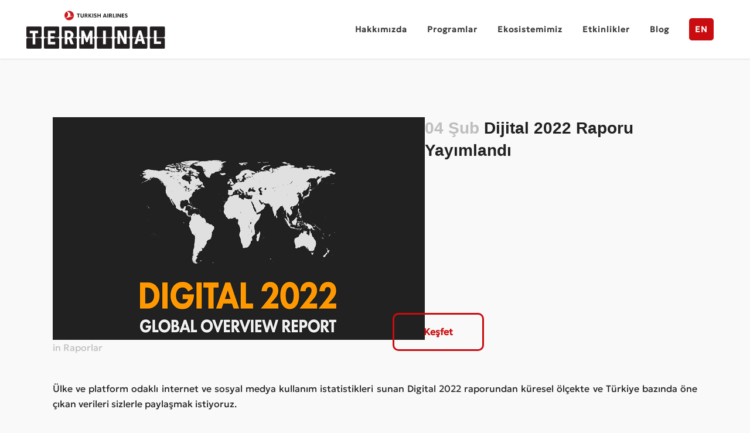

--- FILE ---
content_type: text/html; charset=UTF-8
request_url: https://terminal.turkishairlines.com/dijital-2022-raporu-yayimlandi/
body_size: 29958
content:
<!DOCTYPE html>
<html lang="tr-TR" prefix="og: http://ogp.me/ns# fb: http://ogp.me/ns/fb#">
<head>
	<meta charset="UTF-8" />
	
				<meta name="viewport" content="width=device-width,initial-scale=1,user-scalable=no">
		
            
                        <link rel="shortcut icon" type="image/x-icon" href="https://terminal.turkishairlines.com/wp-content/uploads/2020/03/favicon.ico">
            <link rel="apple-touch-icon" href="https://terminal.turkishairlines.com/wp-content/uploads/2020/03/favicon.ico"/>
        
	<link rel="profile" href="http://gmpg.org/xfn/11" />
	<link rel="pingback" href="https://terminal.turkishairlines.com/xmlrpc.php" />

	<title>Turkish Airlines | Dijital 2022 Raporu Yayımlandı</title>
<meta name='robots' content='max-image-preview:large' />
	<style>img:is([sizes="auto" i], [sizes^="auto," i]) { contain-intrinsic-size: 3000px 1500px }</style>
	<link rel='dns-prefetch' href='//kit.fontawesome.com' />
<link rel="alternate" type="application/rss+xml" title="Turkish Airlines &raquo; akışı" href="https://terminal.turkishairlines.com/feed/" />
<link rel="alternate" type="application/rss+xml" title="Turkish Airlines &raquo; yorum akışı" href="https://terminal.turkishairlines.com/comments/feed/" />
<link rel="alternate" type="application/rss+xml" title="Turkish Airlines &raquo; Dijital 2022 Raporu Yayımlandı yorum akışı" href="https://terminal.turkishairlines.com/dijital-2022-raporu-yayimlandi/feed/" />
<script type="text/javascript">
/* <![CDATA[ */
window._wpemojiSettings = {"baseUrl":"https:\/\/s.w.org\/images\/core\/emoji\/16.0.1\/72x72\/","ext":".png","svgUrl":"https:\/\/s.w.org\/images\/core\/emoji\/16.0.1\/svg\/","svgExt":".svg","source":{"concatemoji":"https:\/\/terminal.turkishairlines.com\/wp-includes\/js\/wp-emoji-release.min.js?ver=6.8.3"}};
/*! This file is auto-generated */
!function(s,n){var o,i,e;function c(e){try{var t={supportTests:e,timestamp:(new Date).valueOf()};sessionStorage.setItem(o,JSON.stringify(t))}catch(e){}}function p(e,t,n){e.clearRect(0,0,e.canvas.width,e.canvas.height),e.fillText(t,0,0);var t=new Uint32Array(e.getImageData(0,0,e.canvas.width,e.canvas.height).data),a=(e.clearRect(0,0,e.canvas.width,e.canvas.height),e.fillText(n,0,0),new Uint32Array(e.getImageData(0,0,e.canvas.width,e.canvas.height).data));return t.every(function(e,t){return e===a[t]})}function u(e,t){e.clearRect(0,0,e.canvas.width,e.canvas.height),e.fillText(t,0,0);for(var n=e.getImageData(16,16,1,1),a=0;a<n.data.length;a++)if(0!==n.data[a])return!1;return!0}function f(e,t,n,a){switch(t){case"flag":return n(e,"\ud83c\udff3\ufe0f\u200d\u26a7\ufe0f","\ud83c\udff3\ufe0f\u200b\u26a7\ufe0f")?!1:!n(e,"\ud83c\udde8\ud83c\uddf6","\ud83c\udde8\u200b\ud83c\uddf6")&&!n(e,"\ud83c\udff4\udb40\udc67\udb40\udc62\udb40\udc65\udb40\udc6e\udb40\udc67\udb40\udc7f","\ud83c\udff4\u200b\udb40\udc67\u200b\udb40\udc62\u200b\udb40\udc65\u200b\udb40\udc6e\u200b\udb40\udc67\u200b\udb40\udc7f");case"emoji":return!a(e,"\ud83e\udedf")}return!1}function g(e,t,n,a){var r="undefined"!=typeof WorkerGlobalScope&&self instanceof WorkerGlobalScope?new OffscreenCanvas(300,150):s.createElement("canvas"),o=r.getContext("2d",{willReadFrequently:!0}),i=(o.textBaseline="top",o.font="600 32px Arial",{});return e.forEach(function(e){i[e]=t(o,e,n,a)}),i}function t(e){var t=s.createElement("script");t.src=e,t.defer=!0,s.head.appendChild(t)}"undefined"!=typeof Promise&&(o="wpEmojiSettingsSupports",i=["flag","emoji"],n.supports={everything:!0,everythingExceptFlag:!0},e=new Promise(function(e){s.addEventListener("DOMContentLoaded",e,{once:!0})}),new Promise(function(t){var n=function(){try{var e=JSON.parse(sessionStorage.getItem(o));if("object"==typeof e&&"number"==typeof e.timestamp&&(new Date).valueOf()<e.timestamp+604800&&"object"==typeof e.supportTests)return e.supportTests}catch(e){}return null}();if(!n){if("undefined"!=typeof Worker&&"undefined"!=typeof OffscreenCanvas&&"undefined"!=typeof URL&&URL.createObjectURL&&"undefined"!=typeof Blob)try{var e="postMessage("+g.toString()+"("+[JSON.stringify(i),f.toString(),p.toString(),u.toString()].join(",")+"));",a=new Blob([e],{type:"text/javascript"}),r=new Worker(URL.createObjectURL(a),{name:"wpTestEmojiSupports"});return void(r.onmessage=function(e){c(n=e.data),r.terminate(),t(n)})}catch(e){}c(n=g(i,f,p,u))}t(n)}).then(function(e){for(var t in e)n.supports[t]=e[t],n.supports.everything=n.supports.everything&&n.supports[t],"flag"!==t&&(n.supports.everythingExceptFlag=n.supports.everythingExceptFlag&&n.supports[t]);n.supports.everythingExceptFlag=n.supports.everythingExceptFlag&&!n.supports.flag,n.DOMReady=!1,n.readyCallback=function(){n.DOMReady=!0}}).then(function(){return e}).then(function(){var e;n.supports.everything||(n.readyCallback(),(e=n.source||{}).concatemoji?t(e.concatemoji):e.wpemoji&&e.twemoji&&(t(e.twemoji),t(e.wpemoji)))}))}((window,document),window._wpemojiSettings);
/* ]]> */
</script>
<style id='wp-emoji-styles-inline-css' type='text/css'>

	img.wp-smiley, img.emoji {
		display: inline !important;
		border: none !important;
		box-shadow: none !important;
		height: 1em !important;
		width: 1em !important;
		margin: 0 0.07em !important;
		vertical-align: -0.1em !important;
		background: none !important;
		padding: 0 !important;
	}
</style>
<link rel='stylesheet' id='wp-block-library-css' href='https://terminal.turkishairlines.com/wp-includes/css/dist/block-library/style.min.css?ver=6.8.3' type='text/css' media='all' />
<style id='classic-theme-styles-inline-css' type='text/css'>
/*! This file is auto-generated */
.wp-block-button__link{color:#fff;background-color:#32373c;border-radius:9999px;box-shadow:none;text-decoration:none;padding:calc(.667em + 2px) calc(1.333em + 2px);font-size:1.125em}.wp-block-file__button{background:#32373c;color:#fff;text-decoration:none}
</style>
<style id='font-awesome-svg-styles-default-inline-css' type='text/css'>
.svg-inline--fa {
  display: inline-block;
  height: 1em;
  overflow: visible;
  vertical-align: -.125em;
}
</style>
<link rel='stylesheet' id='font-awesome-svg-styles-css' href='https://terminal.turkishairlines.com/wp-content/uploads/font-awesome/v5.15.4/css/svg-with-js.css' type='text/css' media='all' />
<style id='font-awesome-svg-styles-inline-css' type='text/css'>
   .wp-block-font-awesome-icon svg::before,
   .wp-rich-text-font-awesome-icon svg::before {content: unset;}
</style>
<style id='global-styles-inline-css' type='text/css'>
:root{--wp--preset--aspect-ratio--square: 1;--wp--preset--aspect-ratio--4-3: 4/3;--wp--preset--aspect-ratio--3-4: 3/4;--wp--preset--aspect-ratio--3-2: 3/2;--wp--preset--aspect-ratio--2-3: 2/3;--wp--preset--aspect-ratio--16-9: 16/9;--wp--preset--aspect-ratio--9-16: 9/16;--wp--preset--color--black: #000000;--wp--preset--color--cyan-bluish-gray: #abb8c3;--wp--preset--color--white: #ffffff;--wp--preset--color--pale-pink: #f78da7;--wp--preset--color--vivid-red: #cf2e2e;--wp--preset--color--luminous-vivid-orange: #ff6900;--wp--preset--color--luminous-vivid-amber: #fcb900;--wp--preset--color--light-green-cyan: #7bdcb5;--wp--preset--color--vivid-green-cyan: #00d084;--wp--preset--color--pale-cyan-blue: #8ed1fc;--wp--preset--color--vivid-cyan-blue: #0693e3;--wp--preset--color--vivid-purple: #9b51e0;--wp--preset--gradient--vivid-cyan-blue-to-vivid-purple: linear-gradient(135deg,rgba(6,147,227,1) 0%,rgb(155,81,224) 100%);--wp--preset--gradient--light-green-cyan-to-vivid-green-cyan: linear-gradient(135deg,rgb(122,220,180) 0%,rgb(0,208,130) 100%);--wp--preset--gradient--luminous-vivid-amber-to-luminous-vivid-orange: linear-gradient(135deg,rgba(252,185,0,1) 0%,rgba(255,105,0,1) 100%);--wp--preset--gradient--luminous-vivid-orange-to-vivid-red: linear-gradient(135deg,rgba(255,105,0,1) 0%,rgb(207,46,46) 100%);--wp--preset--gradient--very-light-gray-to-cyan-bluish-gray: linear-gradient(135deg,rgb(238,238,238) 0%,rgb(169,184,195) 100%);--wp--preset--gradient--cool-to-warm-spectrum: linear-gradient(135deg,rgb(74,234,220) 0%,rgb(151,120,209) 20%,rgb(207,42,186) 40%,rgb(238,44,130) 60%,rgb(251,105,98) 80%,rgb(254,248,76) 100%);--wp--preset--gradient--blush-light-purple: linear-gradient(135deg,rgb(255,206,236) 0%,rgb(152,150,240) 100%);--wp--preset--gradient--blush-bordeaux: linear-gradient(135deg,rgb(254,205,165) 0%,rgb(254,45,45) 50%,rgb(107,0,62) 100%);--wp--preset--gradient--luminous-dusk: linear-gradient(135deg,rgb(255,203,112) 0%,rgb(199,81,192) 50%,rgb(65,88,208) 100%);--wp--preset--gradient--pale-ocean: linear-gradient(135deg,rgb(255,245,203) 0%,rgb(182,227,212) 50%,rgb(51,167,181) 100%);--wp--preset--gradient--electric-grass: linear-gradient(135deg,rgb(202,248,128) 0%,rgb(113,206,126) 100%);--wp--preset--gradient--midnight: linear-gradient(135deg,rgb(2,3,129) 0%,rgb(40,116,252) 100%);--wp--preset--font-size--small: 13px;--wp--preset--font-size--medium: 20px;--wp--preset--font-size--large: 36px;--wp--preset--font-size--x-large: 42px;--wp--preset--spacing--20: 0.44rem;--wp--preset--spacing--30: 0.67rem;--wp--preset--spacing--40: 1rem;--wp--preset--spacing--50: 1.5rem;--wp--preset--spacing--60: 2.25rem;--wp--preset--spacing--70: 3.38rem;--wp--preset--spacing--80: 5.06rem;--wp--preset--shadow--natural: 6px 6px 9px rgba(0, 0, 0, 0.2);--wp--preset--shadow--deep: 12px 12px 50px rgba(0, 0, 0, 0.4);--wp--preset--shadow--sharp: 6px 6px 0px rgba(0, 0, 0, 0.2);--wp--preset--shadow--outlined: 6px 6px 0px -3px rgba(255, 255, 255, 1), 6px 6px rgba(0, 0, 0, 1);--wp--preset--shadow--crisp: 6px 6px 0px rgba(0, 0, 0, 1);}:where(.is-layout-flex){gap: 0.5em;}:where(.is-layout-grid){gap: 0.5em;}body .is-layout-flex{display: flex;}.is-layout-flex{flex-wrap: wrap;align-items: center;}.is-layout-flex > :is(*, div){margin: 0;}body .is-layout-grid{display: grid;}.is-layout-grid > :is(*, div){margin: 0;}:where(.wp-block-columns.is-layout-flex){gap: 2em;}:where(.wp-block-columns.is-layout-grid){gap: 2em;}:where(.wp-block-post-template.is-layout-flex){gap: 1.25em;}:where(.wp-block-post-template.is-layout-grid){gap: 1.25em;}.has-black-color{color: var(--wp--preset--color--black) !important;}.has-cyan-bluish-gray-color{color: var(--wp--preset--color--cyan-bluish-gray) !important;}.has-white-color{color: var(--wp--preset--color--white) !important;}.has-pale-pink-color{color: var(--wp--preset--color--pale-pink) !important;}.has-vivid-red-color{color: var(--wp--preset--color--vivid-red) !important;}.has-luminous-vivid-orange-color{color: var(--wp--preset--color--luminous-vivid-orange) !important;}.has-luminous-vivid-amber-color{color: var(--wp--preset--color--luminous-vivid-amber) !important;}.has-light-green-cyan-color{color: var(--wp--preset--color--light-green-cyan) !important;}.has-vivid-green-cyan-color{color: var(--wp--preset--color--vivid-green-cyan) !important;}.has-pale-cyan-blue-color{color: var(--wp--preset--color--pale-cyan-blue) !important;}.has-vivid-cyan-blue-color{color: var(--wp--preset--color--vivid-cyan-blue) !important;}.has-vivid-purple-color{color: var(--wp--preset--color--vivid-purple) !important;}.has-black-background-color{background-color: var(--wp--preset--color--black) !important;}.has-cyan-bluish-gray-background-color{background-color: var(--wp--preset--color--cyan-bluish-gray) !important;}.has-white-background-color{background-color: var(--wp--preset--color--white) !important;}.has-pale-pink-background-color{background-color: var(--wp--preset--color--pale-pink) !important;}.has-vivid-red-background-color{background-color: var(--wp--preset--color--vivid-red) !important;}.has-luminous-vivid-orange-background-color{background-color: var(--wp--preset--color--luminous-vivid-orange) !important;}.has-luminous-vivid-amber-background-color{background-color: var(--wp--preset--color--luminous-vivid-amber) !important;}.has-light-green-cyan-background-color{background-color: var(--wp--preset--color--light-green-cyan) !important;}.has-vivid-green-cyan-background-color{background-color: var(--wp--preset--color--vivid-green-cyan) !important;}.has-pale-cyan-blue-background-color{background-color: var(--wp--preset--color--pale-cyan-blue) !important;}.has-vivid-cyan-blue-background-color{background-color: var(--wp--preset--color--vivid-cyan-blue) !important;}.has-vivid-purple-background-color{background-color: var(--wp--preset--color--vivid-purple) !important;}.has-black-border-color{border-color: var(--wp--preset--color--black) !important;}.has-cyan-bluish-gray-border-color{border-color: var(--wp--preset--color--cyan-bluish-gray) !important;}.has-white-border-color{border-color: var(--wp--preset--color--white) !important;}.has-pale-pink-border-color{border-color: var(--wp--preset--color--pale-pink) !important;}.has-vivid-red-border-color{border-color: var(--wp--preset--color--vivid-red) !important;}.has-luminous-vivid-orange-border-color{border-color: var(--wp--preset--color--luminous-vivid-orange) !important;}.has-luminous-vivid-amber-border-color{border-color: var(--wp--preset--color--luminous-vivid-amber) !important;}.has-light-green-cyan-border-color{border-color: var(--wp--preset--color--light-green-cyan) !important;}.has-vivid-green-cyan-border-color{border-color: var(--wp--preset--color--vivid-green-cyan) !important;}.has-pale-cyan-blue-border-color{border-color: var(--wp--preset--color--pale-cyan-blue) !important;}.has-vivid-cyan-blue-border-color{border-color: var(--wp--preset--color--vivid-cyan-blue) !important;}.has-vivid-purple-border-color{border-color: var(--wp--preset--color--vivid-purple) !important;}.has-vivid-cyan-blue-to-vivid-purple-gradient-background{background: var(--wp--preset--gradient--vivid-cyan-blue-to-vivid-purple) !important;}.has-light-green-cyan-to-vivid-green-cyan-gradient-background{background: var(--wp--preset--gradient--light-green-cyan-to-vivid-green-cyan) !important;}.has-luminous-vivid-amber-to-luminous-vivid-orange-gradient-background{background: var(--wp--preset--gradient--luminous-vivid-amber-to-luminous-vivid-orange) !important;}.has-luminous-vivid-orange-to-vivid-red-gradient-background{background: var(--wp--preset--gradient--luminous-vivid-orange-to-vivid-red) !important;}.has-very-light-gray-to-cyan-bluish-gray-gradient-background{background: var(--wp--preset--gradient--very-light-gray-to-cyan-bluish-gray) !important;}.has-cool-to-warm-spectrum-gradient-background{background: var(--wp--preset--gradient--cool-to-warm-spectrum) !important;}.has-blush-light-purple-gradient-background{background: var(--wp--preset--gradient--blush-light-purple) !important;}.has-blush-bordeaux-gradient-background{background: var(--wp--preset--gradient--blush-bordeaux) !important;}.has-luminous-dusk-gradient-background{background: var(--wp--preset--gradient--luminous-dusk) !important;}.has-pale-ocean-gradient-background{background: var(--wp--preset--gradient--pale-ocean) !important;}.has-electric-grass-gradient-background{background: var(--wp--preset--gradient--electric-grass) !important;}.has-midnight-gradient-background{background: var(--wp--preset--gradient--midnight) !important;}.has-small-font-size{font-size: var(--wp--preset--font-size--small) !important;}.has-medium-font-size{font-size: var(--wp--preset--font-size--medium) !important;}.has-large-font-size{font-size: var(--wp--preset--font-size--large) !important;}.has-x-large-font-size{font-size: var(--wp--preset--font-size--x-large) !important;}
:where(.wp-block-post-template.is-layout-flex){gap: 1.25em;}:where(.wp-block-post-template.is-layout-grid){gap: 1.25em;}
:where(.wp-block-columns.is-layout-flex){gap: 2em;}:where(.wp-block-columns.is-layout-grid){gap: 2em;}
:root :where(.wp-block-pullquote){font-size: 1.5em;line-height: 1.6;}
</style>
<link rel='stylesheet' id='contact-form-7-css' href='https://terminal.turkishairlines.com/wp-content/plugins/contact-form-7/includes/css/styles.css?ver=6.0.6' type='text/css' media='all' />
<link rel='stylesheet' id='mediaelement-css' href='https://terminal.turkishairlines.com/wp-includes/js/mediaelement/mediaelementplayer-legacy.min.css?ver=4.2.17' type='text/css' media='all' />
<link rel='stylesheet' id='wp-mediaelement-css' href='https://terminal.turkishairlines.com/wp-includes/js/mediaelement/wp-mediaelement.min.css?ver=6.8.3' type='text/css' media='all' />
<link rel='stylesheet' id='bridge-default-style-css' href='https://terminal.turkishairlines.com/wp-content/themes/bridge/style.css?ver=6.8.3' type='text/css' media='all' />
<link rel='stylesheet' id='bridge-qode-font_awesome-css' href='https://terminal.turkishairlines.com/wp-content/themes/bridge/css/font-awesome/css/font-awesome.min.css?ver=6.8.3' type='text/css' media='all' />
<link rel='stylesheet' id='bridge-qode-font_elegant-css' href='https://terminal.turkishairlines.com/wp-content/themes/bridge/css/elegant-icons/style.min.css?ver=6.8.3' type='text/css' media='all' />
<link rel='stylesheet' id='bridge-qode-linea_icons-css' href='https://terminal.turkishairlines.com/wp-content/themes/bridge/css/linea-icons/style.css?ver=6.8.3' type='text/css' media='all' />
<link rel='stylesheet' id='bridge-qode-dripicons-css' href='https://terminal.turkishairlines.com/wp-content/themes/bridge/css/dripicons/dripicons.css?ver=6.8.3' type='text/css' media='all' />
<link rel='stylesheet' id='bridge-qode-kiko-css' href='https://terminal.turkishairlines.com/wp-content/themes/bridge/css/kiko/kiko-all.css?ver=6.8.3' type='text/css' media='all' />
<link rel='stylesheet' id='bridge-stylesheet-css' href='https://terminal.turkishairlines.com/wp-content/themes/bridge/css/stylesheet.min.css?ver=6.8.3' type='text/css' media='all' />
<style id='bridge-stylesheet-inline-css' type='text/css'>
   .postid-9091.disabled_footer_top .footer_top_holder, .postid-9091.disabled_footer_bottom .footer_bottom_holder { display: none;}


</style>
<link rel='stylesheet' id='bridge-print-css' href='https://terminal.turkishairlines.com/wp-content/themes/bridge/css/print.css?ver=6.8.3' type='text/css' media='all' />
<link rel='stylesheet' id='bridge-style-dynamic-css' href='https://terminal.turkishairlines.com/wp-content/themes/bridge/css/style_dynamic.css?ver=1743073505' type='text/css' media='all' />
<link rel='stylesheet' id='bridge-responsive-css' href='https://terminal.turkishairlines.com/wp-content/themes/bridge/css/responsive.min.css?ver=6.8.3' type='text/css' media='all' />
<link rel='stylesheet' id='bridge-style-dynamic-responsive-css' href='https://terminal.turkishairlines.com/wp-content/themes/bridge/css/style_dynamic_responsive.css?ver=1743073505' type='text/css' media='all' />
<style id='bridge-style-dynamic-responsive-inline-css' type='text/css'>
/* Main CSS Code */
div#ui-datepicker-div { z-index:1000!important; }

#mentor-list-custom-button-wrapper {
  text-align: center!important;
}

@media (min-width: 480px) {
.rs-forceoverflow, .rs-forceoverflow rs-module-wrap, .rs-forceoverflow rs-module, .rs-forceoverflow rs-slides, .rs-forceoverflow rs-slide {
  overflow: hidden!important;
}


 .archive .qode-news-holder.qode-nl-normal-space .qode-news-item {
    width: 420px!important;
    margin-right: 20px!important;
  }
}

.footer_top {
  font-weight: 400!important;
}

@media (max-width: 767px) {
    .footer_top  #custom_html-8 .textwidget.custom-html-widget {
        display: flex;
        flex-direction: column;
        justify-content: center;
        align-items: center;
    } 

    .footer_top  #custom_html-8 p {
    text-align: center!important;
    }

    .footer_top .column_inner>div:not(.qode_separator_widget) {
        margin: 0 0 25px!important;
    }

    body > div.wrapper > div > footer > div > div.footer_top_holder > div.footer_top {
        padding: 70px 0 70px;
        /* height: 460px; */
      }

      #block-4 > figure > img {
        margin: 0 auto;
      }

      #custom_html-5,
      #custom_html-7 {
        text-align: center !important;
      }
}

.footer_bottom_holder {
  font-weight: 400!important;
}



  body.page-id-2423 .q_slider_inner rs-sbg {
   background-image: url(https://terminal.turkishairlines.com/wp-content/uploads/2020/05/projects_main_img.png)!important;
   height: 500px !important;
   background-size: cover !important;
  }

.ajax_loader .ajax_loader_2 img {
  width: 400px!important;
}

.page-id-2271  .wpcf7 form.wpcf7-form p {
  position: relative;
    display: inline-block;
    margin-bottom: 0;
}

.page-id-2281  .wpcf7 form.wpcf7-form p {
  position: relative;
    display: inline-block;
    margin-bottom: 0;
}

.page-id-2279  .wpcf7 form.wpcf7-form p {
  position: relative;
    display: inline-block;
    margin-bottom: 0;
}

.page-id-2271 .vc_row.wpb_row.section.vc_row-fluid .vc_custom_1586689424605 .wpb_wrapper, .card-container, .card, .front, .back {
    width: 100%!important;
}

.page-id-2271 .parallax_section_holder h1.highlight {
  font-size: 52px!important;
}

.tag-48 .qode-news-item.qode-layout1-item {
  margin-right: 30px!important;
}

.wpcf7-form-control.wpcf7-submit {
  line-height: 39px!important;
  height: auto!important;
}

header:not(.with_hover_bg_color) nav.main_menu>ul>li>a>span:not(.plus), nav.vertical_menu>ul>li>a>span:not(.plus) {
   line-height: 20px!important;
}

.vc_row.wpb_row.section.vc_row-fluid.vc_inner.vc_custom_1591451068699.grid_section {
  display: none;
}

.page-id-148 .content_inner .title.title_size_large.position_center.has_background {
  background-size: cover!important;
}

.page-id-2275 .content_inner .title.title_size_large.position_center.has_background {
  background-size: cover!important;
}

.page-id-199 .content_inner .title.title_size_large.position_center.has_background {
  background-size: cover!important;
}

.page-id-2281 .content_inner .title.title_size_large.position_center.has_background {
  background-size: cover!important;
}

.page-id-5 .parallax_section_holder {
  background-size: cover!important;
}

.page-id-2271 .parallax_section_holder {
  background-size: cover!important;
}

.q_logo a {
  display: block;
  visibility: hidden;
  height: 65px !important;
  width: 238px;
}

nav.mobile_menu ul li:last-child {
  border: 0!important;
  padding-bottom: 35px;
}

nav.mobile_menu ul li a, nav.mobile_menu ul li h3 {
  color: #212121;
  font-family: 'Geologica', sans-serif;
  font-size: 16px;
  padding: 35px 0 0 0;
}

nav.mobile_menu {
  float: left;
  top: 0px;
  text-align: left;
  overflow: hidden;
  z-index: 100;
  margin-left: -15px !important;
  padding-left: 15px;
}

nav.mobile_menu ul li, nav.mobile_menu ul li ul li {
  border-bottom: none;
}

header:not(.with_hover_bg_color) nav.main_menu>ul>li:hover>a {
  opacity: 1!important;
}

header.light .q_logo img.light {
  opacity: 0;
}

.header_bottom {
  padding: 0 45px;
  background-color: #fff;
  -webkit-transition: all .2s ease 0s;
  -moz-transition: all .2s ease 0s;
  -o-transition: all .2s ease 0s;
  transition: all .2s ease 0s;
  box-shadow: 0 1px 3px rgba(0, 0, 0, .11);
}

nav.main_menu ul li.active a {
  color: #000000;
  font-family: 'Geologica Bold';
}

#nav-menu-item-2270-en > a > span:nth-child(2) {
  background-color: #C90C0F;
  padding: 10px;
  border-radius: 5px;
  color: #ffffff;
  transition: 0.5s;
display: inline;
}

#nav-menu-item-2270-en > a > span:nth-child(2):hover {
  background-color: #EA0E12;
}

#nav-menu-item-2270-en > a > span:nth-child(2) > span {
  display: none;
}

#nav-menu-item-2303-tr > a > span:nth-child(2) {
  background-color: #C90C0F;
  padding: 10px;
  border-radius: 5px;
  color: #ffffff;
  transition: 0.5s;
}

#nav-menu-item-2303-tr > a > span:nth-child(2):hover {
  background-color: #EA0E12;
}

#nav-menu-item-2303-tr > a > span:nth-child(2) > span {
  display: none;
}

.drop_down .second .inner>ul, li.narrow .second .inner ul {
    display: inline-block;
    position: relative;
    background-color: #ffffff;
    border-radius: 0px 0px 5px 5px;
    box-shadow: 0 1px 3px rgba(0,0,0,.11);
}

.drop_down .narrow .second .inner ul li a {
    padding: 15px;
    color: #212121;
}

li.narrow .second .inner ul {
    padding: 10px 0px 20px;
}

.drop_down .narrow .second .inner ul li {
    padding: 0px;
    width: 270px;
}

.drop_down .narrow .second .inner ul li a {
    padding: 15px;
    color: #212121;
    font-family: 'Geologica', sans-serif;
    font-size: 14px;
    text-transform: none;
}

.drop_down .second .inner ul li.sub ul li a:hover, .drop_down .second .inner>ul>li>a>span:hover {
    color: #212121;
    border-bottom: 2px solid #C90C0F;
    padding-bottom: 5px;
}

.footer_bottom p a:hover {
  text-decoration: underline;
}

.footer_top {
  padding: 100px 0 100px;
}

.footer_top .four_columns .column2 .column_inner>div,
    .footer_top .three_columns .column2 .column_inner>div,
    .footer_top .two_columns_50_50 .column2 .column_inner>div {
  margin: 0 0 0 195px;
}

.footer_top a:not(.qbutton):hover {
  text-decoration: underline;
}

body.home header .header_bottom {
  box-shadow: none;
}

#back_to_top > span {
  border: none !important;
  background-color: rgba(255, 255, 255, 1) !important;
  border-radius: 10px !important;
  height: 60px !important;
  line-height: 60px !important;
  width: 60px !important;
  box-shadow: 0 0 50px 0 rgba(0, 0, 0, 0.07) !important;
}

#back_to_top span i,
    #back_to_top span span {
  font-size: 24px !important;
  font-weight: 400;
  font-family: "Font Awesome 5 Pro" !important;
}

.fa-stack {
  display: inline-block !important;
  height: 2.5em !important;
  line-height: 2.5em !important;
  position: relative !important;
  vertical-align: middle !important;
  width: 2.5em !important;
}

.breadcrumb,
    .breadcrumb .delimiter,
    .breadcrumb a {
  color: #9E9EA7 !important;
  font-size: 16px;
}

.page_not_found p {
  margin: 15px 0 35px;
  padding: 0px 170px;
}

.qbutton {
  padding: 10px 50px 10px 50px !important;
  display: inline-flex;
  align-items: center;
  border: none;
  font-size: 16px;
  transition: 0.5s;
}

.qbutton .qode_button_icon_element,
    .qbutton i {
  margin: 0 0 0 10px;
  font-size: 16px;
}

.qbutton.small {
  padding: 0 20px 0 20px !important;
  font-weight: normal;
}

.red_button {
  padding: 10px 50px 10px 50px !important;
  display: inline-flex;
  align-items: center;
  border: 3px solid #C90C0F;
  border-radius: 10px;
  font-size: 16px;
  background-color: #C90C0F;
  color: #ffffff !important;
  transition: 0.5s;
}

.red_button:hover {
  padding: 10px 50px 10px 50px !important;
  display: inline-flex;
  align-items: center;
  border: 3px solid #EA0E12;
  border-radius: 10px;
  font-size: 16px;
  background-color: #EA0E12;
  color: #ffffff !important;
}

.red_border_button {
  padding: 10px 50px 10px 50px !important;
  border: 3px solid #C90C0F;
  border-radius: 10px;
  font-size: 16px;
  background-color: transparent;
  color: #C90C0F;
  bottom: 0px;
  left: 15px;
  transition: 0.5s;
}

.red_border_button_portfolio {
  padding: 10px 50px 10px 50px !important;
  border: 3px solid #C90C0F;
  border-radius: 10px;
  font-size: 16px;
  background-color: transparent;
  color: #C90C0F;
  bottom: 0px;
  position: absolute;
}

.red_border_button:hover {
  border: 3px solid #C90C0F !important;
  font-size: 16px;
  background-color: #C90C0F;
  color: #ffffff;
  transition: 0.5s;
}

.red_border_button_portfolio:hover {
  border: 3px solid #C90C0F !important;
  font-size: 16px;
  background-color: #C90C0F;
  color: #ffffff;
}

a.news_button {
  padding: 10px 0px !important;
  text-align: center;
  border: 3px solid #C90C0F;
  border-radius: 10px;
  font-size: 16px;
  background-color: #C90C0F;
  color: #ffffff !important;
  display: block;
}

.load_more a {
  padding: 10px 50px 10px 50px !important;
  display: inline-flex;
  align-items: center;
  border: 3px solid #C90C0F;
  border-radius: 10px;
  font-size: 16px;
  background-color: #C90C0F;
  color: #ffffff !important;
  transition: 0.5s;
}

.load_more a:hover {
  padding: 10px 50px 10px 50px !important;
  display: inline-flex;
  align-items: center;
  border: 3px solid #EA0E12;
  border-radius: 10px;
  font-size: 16px;
  background-color: #EA0E12;
  color: #ffffff !important;
}

.cool-link {
  display: inline-block;
  color: #c90c10;
  text-decoration: none;
}

.cool-link::after {
  content: '';
  display: block;
  width: 0;
  height: 2px;
  background: #c90c10;
  transition: width .3s;
}

.cool-link:hover::after {
  width: 100%;
  //transition: width .3s;
}

.cool-link-title {
  display: inline-block;
  color: #212121;
  text-decoration: none;
}

.cool-link-title::after {
  content: '';
  display: block;
  width: 0;
  height: 2px;
  background: #212121;
  transition: width .3s;
}

.cool-link-title:hover::after {
  width: 100%;
  //transition: width .3s;
}

h1.highlight {
  color: #000000;
  background-color: #ffffff;
  font-size: 60px;
  line-height: 85px;
  padding-left: 15px;
  padding-right: 15px;
  display: inline-block;
}

h2.highlight {
  color: #000000;
  background-color: #ffffff;
  font-size: 36px;
  font-family: "Geologica";
  line-height: 45px;
  padding-left: 15px;
  padding-right: 15px;
  margin-top: 10px;
  display: inline-block;
}

p a:hover {
  text-decoration: underline;
}

body > div.wrapper > div > div > div > div.full_width > div > section:nth-child(4) > div > div > div {
  float: right;
}


.qode_portfolio_related .projects_holder article:hover span.text_holder, .projects_holder article:hover .image_holder.portfolio_jg_image_link+span.text_holder {
  display: none;
}

.blog_holder article .post_text .post_text_inner {
  padding: 0px;
}

.blog_holder article .post_text h2 .date {
  color: #bebebe!important;
}

.cst_post_text {
  width: 665px!important;
  float: right;
  height: 380px;
  padding: 0px 0px 0px 50px;
  box-sizing: border-box;
}

span.dots {
  display: none;
}

.blog_like {
  display: none;
}

.blog_share.qode_share {
  display: block;
  margin-top: 30px;
}

span.time {
  display: none;
}

span.post_author {
  display: none;
}

.single_tags .tags_text a {
  border-radius: 5px;
  background-color: #F3F3F3;
  display: inline-block;
  padding: 10px 20px;
  letter-spacing: 0px;
  font-size: 14px;
  color: #9E9EA7;
  line-height: 16px;
  margin-right: 10px;
}

.single_tags {
    margin: 0 0 30px;
}

.qode-news-holder.news-card.qode-news-columns-1 .qode-news-item {
  border-radius: 10px;
  background-color: #ffffff;
  box-shadow: 0 0 50px 0 rgba(0, 0, 0, 0.07);
}

.qode-news-holder.news-card.qode-news-columns-2 .qode-news-item {
  border-radius: 10px;
  background-color: #ffffff;
  box-shadow: 0 0 50px 0 rgba(0, 0, 0, 0.07);
  width: 300px;
  margin: 0px 0px 30px 30px;
}

a.preview.qbutton.small.white:after {
  content: "\f0e1";
  font-family: 'Font Awesome 5 Brands';
  display: flex;
  align-items: center;
  justify-content: center;
  visibility: visible;
  font-size: 30px;
  font-weight: 400;
  text-align: center;
  margin-top: -90px;
  width: 150px;
  height: 150px;
}

a.preview.qbutton.small.white {
  visibility: hidden;
}

.qode_clients .qode_client_holder {
  margin-bottom: 35px;
  float: none;
  display: inline-flex;
}

.projects_holder article span.text_holder {
  background-color: rgba(21,21,21,0.5);
  border-radius: 50%;
}

a.lightbox.qbutton.small.white {
  display: none;
}

.qode_carousels .slides>li {
  width: 220px !important;
}

.qode_carousels {
  padding: 0;
  position: relative;
  display: block;
  zoom: 1;
  width: 220px !important;
  margin: 0px auto;
  overflow: hidden;
}

.caroufredsel-direction-nav a i, .flex-direction-nav a i {
  font-size: 24px;
  font-weight: 100;
  font-family: "revicons";
}

i.fa.fa-angle-left:before {
  content: '\e824';
}

i.fa.fa-angle-right:before {
  content: '\e825';
}

article.mix.portfolio_category_27.default.mix_all.show {
  background: none;
  box-shadow: none;
  padding: 0px;
  width: 20% !important;
  margin: 0px;
  height: auto !important;
  margin-bottom: 30px;
}

article.mix.portfolio_category_207.default.mix_all.show {
  background: none;
  box-shadow: none;
  padding: 0px;
  width: 20% !important;
  margin: 0px;
  height: auto !important;
  margin-bottom: 30px;
}

article.mix.portfolio_category_27.default.mix_all.show {
  transform: none;
}

article.mix.portfolio_category_207.default.mix_all.show {
  transform: none;
}

.projects_holder article .portfolio_description.text_align_center {
  text-align: center;
  background: none;
  width: auto !important;
}

.mentor-list .portfolio_link_class {
  display: none;
}

.mentor-list .caroufredsel_wrapper {
  height: 340px!important;
}

.mentor-list .portfolio_slides .item .image a {
  width: 200px;
  display: block;
  margin: 0 auto;
}

.portfolio_excerpt {
  font-size: 16px;
  margin-top: 20px;
  line-height: 24px;
}

article.mix.portfolio_category_27.default.mix_all.show>.image_holder {
    height: auto;
}

article.mix.portfolio_category_207.default.mix_all.show>.image_holder {
    height: auto;
}

.blog_single.blog_holder h1 {
  padding-bottom: 15px;
}

.portfolio_single p {
  display: block;
  text-align: justify !important;
}

.single-post .blog_single p {
  margin-bottom: 25px;
  margin-top: 25px;
  text-align: justify;
  font-family: 'Geologica';
}

.terminal_testimonials {
  background: #FFFFFF;
  box-shadow: 0 0 50px 0 rgba(0, 0, 0, 0.07);
  border-radius: 10px;
  padding: 15px;
  width: 420px !important;
  height: 490px !important;
  margin-right: 30px;
}

.terminal_testimonials:last-child {
  margin-right: 0px;
}

.terminal_testimonials .wpb_single_image .vc_single_image-wrapper.vc_box_rounded, .wpb_single_image .vc_single_image-wrapper.vc_box_rounded img {
  xheight: 220px !important;
}

.iob_projects {
  background: #FFFFFF;
  box-shadow: 0 0 50px 0 rgba(0, 0, 0, 0.07);
  border-radius: 10px;
  padding: 15px;
  width: 310px !important;
  height: 475px !important;
  margin-right: 20px;
}

.iob_projects:hover {
  transform: translateY(-10px);
  transition: 0.5s;
}

.iob_projects_right {
  background: #FFFFFF;
  box-shadow: 0 0 50px 0 rgba(0, 0, 0, 0.07);
  border-radius: 10px;
  padding: 15px;
  width: 310px !important;
  height: 475px !important;
}

.iob_projects_right:hover {
  transform: translateY(-10px);
  transition: 0.5s;
}

a.iob_projects_text_button {
  position: absolute;
  bottom: 15px;
  left: 0px;
  right: 0px;
  padding: 0px 15px 0px 15px;
  color: #C90C10;
  font-family: 'Geologica Medium';
  font-size: 16px;
}

a.iob_projects_text_button:hover {
  color: #C90C10;
}

a.iob_projects_text_button:after {
  content: '\f178';
  font-family: "Font Awesome 5 Pro" !important;
  position: absolute;
  right: 15px;
  font-size: 24px;
  font-weight: 300;
  color: #C90C10;
}

body > div.wrapper > div > div > div > div.full_width > div > div.vc_row.wpb_row.section.vc_row-fluid.vc_custom_1586689776482 > div > div > div > div > div.vc_row.wpb_row.section.vc_row-fluid.vc_inner.vc_custom_1590052243588.grid_section > div > div > div > div {
  align-items: center;
    justify-content: center;
    display: inline-flex;
}

.projects_holder article .image_holder:hover .image img,
    .portfolio_slider .portfolio_slides li.item:hover img,
    .projects_holder article .image img,
    .portfolio_slider .portfolio_slides li.item img {
  -webkit-transform: scale(1);
  -moz-transform: scale(1);
  -ms-transform: scale(1);
  -o-transform: scale(1);
  transform: scale(1);
  -webkit-transition: none;
  -moz-transition: none;
  -ms-transition: none;
  -o-transition: none;
  transition: none;
}

.portfolio_navigation {
  display: none !important;
}

.project_category {
  display: none !important;
}

.mix.mix_all {
  width: 280px !important;
  height: 390px !important;
  padding: 15px;
  border-radius: 10px;
  background-color: #ffffff;
  box-shadow: 0 0 50px 0 rgba(0, 0, 0, 0.07);
}

.mix.mix_all:hover {
  width: 280px !important;
  height: 390px !important;
  padding: 15px;
  border-radius: 10px;
  background-color: #ffffff;
  box-shadow: 0 0 50px 0 rgba(0, 0, 0, 0.07);
  transform: translateY(-10px);
  transition: 0.5s;
}

.projects_holder article .portfolio_description {
  text-align: left;
  background-color: #fff;
  border-style: none;
  border-top: none!important;
  border-width: 1px;
  border-color: #fefefe;
}

.qode_portfolio_related {
  padding-bottom: 100px;
}

.projects_holder article {
  cursor: pointer;
}

.projects_holder article:hover span.text_holder, .projects_holder article:hover .image_holder.portfolio_jg_image_link+span.text_holder {
  opacity: 0;
  filter: alpha(opacity=100);
  border-radius: 50%;
}

a.portfolio_link_class {
  bottom: 25px;
  height: auto!important;
  padding: 0px 15px;
  font-family: 'Geologica Medium';
  color: #C90C10;
  font-size: 16px;
}

a.portfolio_link_class:after {
  content: '\f178';
  font-family: "Font Awesome 5 Pro" !important;
  position: absolute;
  right: 45px;
  font-size: 24px;
  font-weight: 300;
  color: #C90C10;
}

body.portfolio_page-template-default .title h1,
    .title.title_size_small h1 {
  display: none;
}

.qode_portfolio_related h4 {
  padding: 100px 0 70px;
  text-align: center;
  font-size: 36px;
  color: #212121;
}

.qode-layout1-item .qode-post-title {
  margin-top: 20px;
  margin-bottom: 15px;
  height: 50px;
  overflow: hidden;
  display: -webkit-box;
  -webkit-line-clamp: 2;
  -webkit-box-orient: vertical;
}

.qode-ni-content {
  text-align: left;
}

i.dripicons-alarm {
  display: none;
}

.qode-post-info-category {
  display: none !important;
}

.vtitle {
  border-left: 4px solid #C90C0F;
  height: 36px;
  padding-left: 15px;
  color: #212121;
  font-family: 'Geologica Bold', sans-serif;
  font-size: 36px;
  line-height: 40px;
  font-weight: 700;
}

.qode-news-holder .qode-post-info-date a {
  pointer-events: none;
}

h2,.h2, h2 a,body.qode-overridden-elementors-fonts .elementor-widget-heading h2.elementor-heading-title {
  color: #212121;
  font-family: 'Geologica Bold', sans-serif;
  font-size: 28px;
  font-weight: 700;
  letter-spacing: 0px;
  text-transform: none;
}

.qode-news-holder.news-cards.qode-news-columns-4 .qode-news-item {
  width: 310px !important;
  height: 380px !important;
  border-radius: 10px;
  background-color: #ffffff;
  box-shadow: 0 0 50px 0 rgba(0, 0, 0, 0.07);
  margin: 0px 20px 30px 0px !important;
}

.qode-news-holder.news-cards.qode-news-columns-4 .qode-news-item:hover {
  width: 310px !important;
  height: 380px !important;
  border-radius: 10px;
  background-color: #ffffff;
  box-shadow: 0 0 50px 0 rgba(0, 0, 0, 0.07);
  margin: 0px 20px 30px 0px !important;
  transform: translateY(-10px);
  transition: 0.5s;
}

.qode-news-holder.news-cards.qode-news-columns-4 .qode-news-item:nth-child(4n) {
  margin-right: 0px !important;
}

.qode-news-holder.news-cards.qode-news-columns-4 .qode-news-item:nth-child(4n) {
  margin-right: 0px !important;
}

.qode-news-holder.news-cards.qode-news-columns-4 .qode-news-item:nth-child(4n) {
  margin-right: 0px !important;
}

.qode-news-item.qode-layout1-item:hover {
  transform: translateY(-10px);
  transition: 0.5s;
  box-shadow: 0 0 50px 0 rgba(0, 0, 0, 0.07);
  border-radius: 10px;
}

.qode-news-holder a.qode-btn {
  display: none;
}

div.qode-news-holder.news-cards .qode-ni-content a.qode-btn {
  display: none;
  position: absolute;
  bottom: 15px;
  left: 0px;
  right: 0px;
  padding: 0px 15px 0px 15px;
}

div.qode-news-holder.news-cards .qode-ni-content a.qode-btn:after {
  content: '\f178';
  font-family: "Font Awesome 5 Pro" !important;
  position: absolute;
  right: 15px;
  font-size: 24px;
  font-weight: 300;
  color: #C90C10;
}

div.qode-news-holder.news-cards .qode-ni-content a.qode-btn {
  display: block;
}

.qode-news-holder a.qode-btn {
  display: none;
}

.qode-news-holder.qode-layout1.qode-news-pag-standard.qode-news-columns-3.qode-nl-normal-space.qode-center-alignment {
  padding-bottom: 100px;
}

.social_share_dropdown .inner_arrow {
  display: none;
}

.social_share_dropdown {
  visibility: visible;
  width: 100%;
}

.social_share_dropdown {
  position: relative;
}

.social_share_dropdown ul {
  display: inline-block;
  width: 100%;
  background-color: transparent;
}

.social_share_dropdown ul li {
  display: inline-block;
}

.social_share_dropdown ul li i {
  color: #212121;
  font-size: 20px;
  text-align: center;
  padding-right: 20px;
}

.social_share_dropdown {
  opacity: 1 !important;
}

.social_share_dropdown ul li:hover i {
  color: #C90C0F !important;
}

.custom-title-area {
  height: 380px;
  left: 35px;
}

.custom-title-area-news {
  height: 380px;
  left: 35px;
}

.qode-btn-text {
  font-family: 'Geologica Medium';
  color: #C90C10;
  font-size: 16px;
}

.post-button-position {
  position: absolute;
  bottom: 0px;
}

.card-container {
  display: inline-block;
  margin: 0 auto;
  perspective: 900px;
  text-align: center;
}

.card {
  position: relative;
  width: 400px;
  height: 360px;
  transition: all 1s ease;
  transform-style: preserve-3d;
}

.front {
  position: absolute;
  background: #ffffff;
  top: 0;
  left: 0;
  width: 400px;
  height: 360px;
  border-radius: 10px;
  border: 1px solid #DBDBDE;
  backface-visibility: hidden;
  -webkit-backface-visibility: hidden;
}

.back {
  position: absolute;
  background: #C90C0F;
  top: 0;
  left: 0;
  width: 400px;
  height: 360px;
  border-radius: 10px;
  color: white;
  box-shadow: 0 10px 50px 0 rgba(201, 12, 15, 0.35);
  backface-visibility: hidden;
  -webkit-backface-visibility: hidden;
}

.front {
  display: flex;
  align-items: center;
  justify-content: center;
  flex-direction: column;
}

.back {
  display: flex;
  align-items: center;
  justify-content: center;
  font-size: 18px;
}

.card-container:hover .card {
  transform: rotateY(180deg);
}

.back {
  transform: rotateY(180deg);
}

.justify-text {
  text-align: justify;
}

.qode-workflow .qode-workflow-item .qode-workflow-item-inner .qode-workflow-text .circle {
  box-sizing: border-box;
  background: #fff;
  border: 5px solid #c90c0f;
  border-radius: 50%;
  content: "";
  height: 40px;
  left: 50%;
  position: absolute;
  top: 25px;
  width: 40px;
  margin-left: -19px;
}

.qode-workflow .qode-workflow-item .qode-workflow-item-inner .qode-workflow-text .circle:after {
  content: "\f00c";
  font-family: "Font Awesome 5 Pro" !important;
  position: absolute;
  left: 0px;
  right: 0;
  top: 3px;
  bottom: 0;
  font-size: 20px;
  color: #c90c0f;
  font-weight: bold;
  display: flex;
  align-items: center;
  justify-content: center;
}

.qode-workflow .qode-workflow-item .qode-workflow-item-inner .qode-workflow-text span.circle:before {
  content: "\f86c";
  font-size: 30px;
  color: #c90c0f;
  font-family: "Font Awesome 5 Pro" !important;
  position: absolute;
  right: -40px;
  font-weight: bold;
  top: 5px;
}

.qode-workflow .qode-workflow-item .qode-workflow-item-inner.reverse .qode-workflow-text span.circle:before {
  left: -42px;
  right: inherit;
}

.qode-workflow .main-line {
  position: absolute;
  right: 50%;
  top: 85px;
  width: 5px;
  border-radius: 5px;
}

.qode-workflow .qode-workflow-item .qode-workflow-item-inner .qode-workflow-subtitle {
  margin-top: 0px;
  text-transform: none;
  font-size: 26px;
}

.qode-workflow .qode-workflow-item .qode-workflow-item-inner .qode-workflow-text p.text {
  margin-top: 5px;
  font-size: 22px;
  line-height: 32px;
}

.qode-workflow .qode-workflow-item:last-of-type .line {
  display: none;
}

.qode-workflow .qode-workflow-item .qode-workflow-item-inner .qode-workflow-image,
    .qode-workflow .qode-workflow-item .qode-workflow-item-inner .qode-workflow-text {
  float: right;
  margin: 0;
  width: 50%;
  -webkit-box-sizing: border-box;
  -moz-box-sizing: border-box;
  box-sizing: border-box;
}

.qode-workflow.qode-workflow-animate.qode-appeared .main-line {
  opacity: 1;
  height: 72%;
}

.red-box {
  border: 1px solid #DBDBDE;
  border-radius: 10px;
}

.red-box p {
  font-family: 'Geologica';
  text-align: justify;
}

.red-box:hover {
  background-color: #C90C0F;
  box-shadow: 0 10px 50px 0 rgba(201,12,15,0.35);
  transform: translateY(-10px);
  transition: 0.5s;
}

.red-box:hover .vtitle {
  color: #ffffff;
  border-left: 4px solid #ffffff;
}

.red-box:hover p {
  color: #ffffff;
}

.red-box:hover a {
  color: #ffffff;
  text-decoration: underline;
}

.red-box>.section_inner {
  width: 100% !important;
}

.stretched-link::after {
  position: absolute;
  top: 0;
  right: 0;
  bottom: 0;
  left: 0;
  z-index: 1;
  pointer-events: auto;
  content: "";
  background-color: rgba(0,0,0,0);
}

.qode_content_slider .flex-control-nav li a.flex-active {
    background-color: #c90c0f;
}

.qode_content_slider .flex-control-nav li a {
    overflow: hidden;
    border-radius: 50%;
    width: 16px;
    height: 16px;
    background-color: rgba(0, 0, 0, 0);
    box-shadow: inset 0 0 0 2px #c90c0f;
    -webkit-transition: background 0.3s ease;
    transition: background 0.3s ease;
    position: absolute;
}

.qode_content_slider .flex-control-nav li a:after {
    content: ' ';
    position: absolute;
    bottom: 0;
    height: 0;
    left: 0;
    width: 100%;
    background-color: #c90c0f;
    box-shadow: 0 0 1px #c90c0f;
    -webkit-transition: height 0.3s ease;
    transition: height 0.3s ease;
}

.qode_content_slider .flex-control-nav li a.flex-active:after {
  height: 100%;
}

.qode_content_slider .flex-control-nav li {
    display: inline-block;
    width: 10px;
    height: 10px;
    margin: 0 5px;
}
.iob_projects .wpb_single_image .vc_single_image-wrapper.vc_box_rounded img {
  height: 160px!important;
}

.terminal_testimonials .vc_column-inner .wpb_single_image .vc_single_image-wrapper.vc_box_rounded img {
  height: 200px!important;
}

.projects_holder article .image_holder, .projects_holder article .portfolio_description {
    display: block;
    position: relative;
    overflow: hidden;
    height: 168px;
}

.portfolio_single .vc_single_image-img {
    min-height: 380px;
    width:100%;
}

    /* Contact Form 7 */


.wpcf7-form-control.g-recaptcha.wpcf7-recaptcha {
    margin-bottom: 50px;
}

div.basvuru-formu > .two_columns_50_50 > .column1 {
  margin-bottom: 15px;
}

div.basvuru-formu > .two_columns_50_50 > .column2 {
  margin-bottom: 15px;
}

body input[type=text].wpcf7-not-valid, body input[type=email].wpcf7-not-valid, body input[type=tel].wpcf7-not-valid, body textarea.wpcf7-not-valid, body select.wpcf7-not-valid, body input[type=date].wpcf7-not-valid {
  border: 1px solid #ec3c06 !important;
}

body span.wpcf7-not-valid-tip {
  display: block;
  color: #ec3c06;
  border: none;
  position: relative;
  top: auto;
  left: auto;
  padding: 0;
  margin-top: 5px;
  background: none;
  font-size: 14px;
}

body div.wpcf7-response-output {
  margin: 10px 0;
  padding: 20px;
  box-sizing: border-box;
  -webkit-box-sizing: border-box;
  -moz-box-sizing: border-box;
  border-radius: 5px;
}

#wpcf7-f1659-p1312-o1 > form > div.wpcf7-response-output.wpcf7-display-none.wpcf7-validation-errors {
  display: block;
  color: #c90d0d;
  position: relative;
}

form > div.wpcf7-response-output.wpcf7-display-none.wpcf7-mail-sent-ok {
  display: block;
  color: #34c48b;
  position: relative;
}

#wpcf7-f109-p139-o1 > form > p {
  position: relative;
  display: inline-block;
  margin-bottom: 0px;
}

#wpcf7-f109-p5-o1 > form > p {
  position: relative;
  display: inline-block;
  margin-bottom: 0px;
}

#wpcf7-f109-p199-o1 > form > p {
  position: relative;
  display: inline-block;
  margin-bottom: 0px;
}

#wpcf7-f109-p148-o1 > form > p {
  position: relative;
  display: inline-block;
  margin-bottom: 0px;
}

#wpcf7-f109-p1365-o1 > form > p {
  position: relative;
  display: inline-block;
  margin-bottom: 0px;
}

.wpcf7 form.wpcf7-form > p {
  position: relative;
  display: inline-block;
  margin-bottom: 0px;
}

.wpcf7-form-control-wrap {
  position: relative;
  display: block;
}

.wpcf7-list-item {
  position: relative;
  width: 100%;
}

.wpcf7-form .wpcf7-radio label {
  position: relative;
  cursor: pointer;
}

.wpcf7-form .wpcf7-radio input[type=radio] {
  position: relative;
  visibility: hidden;
}

.wpcf7-form .wpcf7-radio input[type=radio] + span:before {
  display: block;
  position: absolute;
  content: '';
  border-radius: 100%;
  height: 18px;
  width: 18px;
  top: 0px;
  border: 1px solid #222;
}

.wpcf7-form .wpcf7-radio input[type=radio] + span:after {
  display: block;
  position: absolute;
  content: '';
  border-radius: 100%;
  height: 10px;
  width: 10px;
  top: 6px;
  left: 6px;
  visibility: hidden;
}

.wpcf7-form .wpcf7-radio input[type=radio]:checked + span:after {
  background: #222;
  visibility: visible;
}

.wpcf7-form .wpcf7-checkbox label {
  position: relative;
  cursor: pointer;
}

.wpcf7-form .wpcf7-checkbox input[type=checkbox] {
  position: relative;
  visibility: hidden;
}

.wpcf7-form .wpcf7-checkbox input[type=checkbox] + span:before {
  display: block;
  position: absolute;
  content: '';
  border-radius: 20%;
  height: 18px;
  width: 18px;
  top: 0px;
  border: 1px solid #DBDBDE;
}

.wpcf7-form .wpcf7-checkbox input[type=checkbox] + span:after {
  display: block;
  position: absolute;
  content: '\f00c';
  border-radius: 100%;
  height: 18px;
  width: 18px;
  top: -2px;
  left: 1px;
  bottom: 0;
  right: 0;
  text-align: center;
  visibility: hidden;
  font-size: 13px;
  font-family: 'Font Awesome 5 Pro' !important;
  color: #C90C0F;
  font-weight: 400;
}

.wpcf7-form .wpcf7-checkbox input[type=checkbox]:checked + span:before {
  background: transparent;
}

.wpcf7-form .wpcf7-checkbox input[type=checkbox]:checked + span:after {
  visibility: visible;
}

.script-checkbox {
}

.script-checkbox label {
}

.script-checkbox label.label-selected {
  background: #C90C0F;
}

div.wpcf7-response-output.wpcf7-mail-sent-ok {
  background-color: transparent;
  color: #ffffff;
  text-decoration: underline;
  font-size: 16px;
  text-transform: none;
  font-family: 'Geologica Medium';
  padding: 0;
  letter-spacing: 0;
  margin: 0;
  position: absolute;
  bottom: -35px;
  left: 0px;
  right: 0px;
}

div.wpcf7-response-output.wpcf7-validation-errors {
  background-color: transparent;
  color: #ffffff;
  text-decoration: underline;
  font-size: 16px;
  text-transform: none;
  font-family: 'Geologica Medium';
  padding: 0;
  letter-spacing: 0;
  margin: 0;
  position: absolute;
  bottom: -35px;
  left: 0px;
  right: 0px;
}

div.wpcf7-response-output:before {
  display: none;
}

span.wpcf7-not-valid-tip {
  display: none;
}

div.wpcf7 .ajax-loader {
  display: none;
}

.basvuru-formu,label {
  font-family: 'Geologica Bold';
  font-size: 14px;
}

span.wpcf7-list-item {
  display: inline-block;
  margin: 20px 0 0 0;
  width: 33.3333%;
}

span.wpcf7-list-item-label {
  font-family: 'Geologica';
  vertical-align: -2px;
  padding-left: 10px;
}

#wpcf7-f1659-p1312-o1 > form > div.basvuru-formu > p:nth-child(10) > span > span > span > label > span {
  vertical-align: 2px;
}

.cf7_custom_style_2 input.wpcf7-form-control.wpcf7-submit,
    .cf7_custom_style_2 input.wpcf7-form-control.wpcf7-submit[disabled] {
  color: #ffffff;
  border: 1px solid #D6D6D6;
  background-color: #D6D6D6;
  cursor: default;
  position: relative;
}

.cf7_custom_style_2 input.wpcf7-form-control.wpcf7-submit,
    .cf7_custom_style_2 input.wpcf7-form-control.wpcf7-submit:not([disabled]) {
  height: 65px;
  border-radius: 10px;
  background-color: #C90C0F;
  padding: 0 60px !important;
  top: 0;
  left: 0;
  position: relative;
}

.cf7_custom_style_2 input.wpcf7-form-control.wpcf7-submit,
    .cf7_custom_style_2 input.wpcf7-form-control.wpcf7-submit:not([disabled]):hover {
  height: 65px;
  border-radius: 10px;
  background-color: #EA0E12;
  padding: 0 60px !important;
  top: 0;
  left: 0;
  position: relative;
}

.form-title {
  font-family: 'Geologica Bold';
  margin: 50px 0 50px 0;
  text-align: left;
  font-size: 24px;
  display: flex;
  align-items: baseline;
}

.form-title:after {
  content: '';
  flex: 1;
  margin-left: 1rem;
  height: 1px;
  background-color: #9E9EA7;
}

.content-column.one_half {
  width: 300px;
  padding-right: 30px;
  display: inline-grid;
  margin-bottom: 40px;
}

select.wpcf7-form-control.wpcf7-select {
  -webkit-appearance: menulist;
}

.content-column .one_half last_column {
  width: 300px;
  margin: 40px 0;
}

.cf7_custom_style_2 textarea.wpcf7-form-control.wpcf7-textarea {
  height: 135px;
  width: 630px;
  border-radius: 5px;
}

.cf7_custom_style_2 input.wpcf7-form-control.wpcf7-text,
    .cf7_custom_style_2 input.wpcf7-form-control.wpcf7-number,
    .cf7_custom_style_2 input.wpcf7-form-control.wpcf7-date,
    .cf7_custom_style_2 select.wpcf7-form-control.wpcf7-select,
    .cf7_custom_style_2 input.wpcf7-form-control.wpcf7-quiz {
  background-color: rgba(243, 243, 243, 1);
  border-radius: 5px;
  height: 45px;
  margin-left: 0px;
  margin-top: 10px;
  width: 300px;
}

input.wpcf7-form-control.wpcf7-submit,
    input.wpcf7-form-control.wpcf7-submit:not([disabled]) {
  background-color: #C90C0F;
  border-radius: 5px;
  color: #ffffff;
  padding: 7px 45px 7px 45px;
  border: 1px solid #C90C0F;
  position: absolute;
  top: 5px;
  right: 5px;
}

input.wpcf7-form-control.wpcf7-submit:not([disabled]):hover {
  background-color: #EA0E12;
  border-radius: 5px;
  border: 1px solid #EA0E12;
}

input.wpcf7-form-control.wpcf7-text {
  height: 65px;
  border-radius: 10px 10px 10px 10px;
  font-family: 'Geologica';
  color: #212121;
  font-size: 16px;
  width: 550px;
  margin: auto;
}

#wpcf7-f109-p5-o1 > form > p > span.wpcf7-form-control-wrap.your-email > span {
  display: none;
}

#wpcf7-f109-p139-o1 > form > p > span.wpcf7-form-control-wrap.your-email > span {
  display: none;
}

#wpcf7-f109-p199-o1 > form > p > span.wpcf7-form-control-wrap.your-email > span {
  display: none;
}

#wpcf7-f109-p148-o1 > form > p > span.wpcf7-form-control-wrap.your-email > span {
  display: none;
}

#wpcf7-f109-p1365-o1 > form > p > span.wpcf7-form-control-wrap.your-email > span {
  display: none;
}

.techarea {
  width: 60%;
  margin-top: 10px;
  margin-bottom: 30px;
}

#wpcf7-f1659-p1312-o1 > form > div.basvuru-formu > p:nth-child(10) > span > span > span {
  width: 100%;
}


    /* Slider Revolution Fonts */


.uranus.tparrows {
  width: 24px;
  height: 24px;
  background: transparent;
  transition: background 0.3s ease !important; 
  -webkit-transition: background 0.3s ease !important;
}

.uranus.tparrows:before {
  width: 24px;
  height: 24px;
  line-height: 24px;
  font-size: 24px;
  color: #C90C0F;
  -webkit-transition: height 0.3s ease !important;
    transition: height 0.9s ease !important;
}

.uranus.tparrows:hover:before {
  opacity: 1;
}

.custom.tparrows {
  cursor: pointer;
  background: transparent !important;
  background: rgba(0, 0, 0, 0.0) !important;
  width: 24px !important;
  height: 24px !important;
  position: absolute !important;
  display: block !important;
  z-index: 1000 !important;
}

.custom.tparrows:hover {
  background: transparent;
}

.custom.tparrows:before {
  font-family: 'revicons';
  font-size: 24px !important;
  color: #C90C0F;
  display: block;
  line-height: 24px !important;
  text-align: center;
}

.custom.tparrows.tp-leftarrow:before {
  content: '##left-icon##';
}

.custom.tparrows.tp-rightarrow:before {
  content: '##right-icon##';
}

.rs-layer {
  font-family: 'Geologica Bold' !important;
  font-weight: normal !important;
}

.slider_body.rs-layer {
  font-family: 'Geologica' !important;
  font-weight: normal !important;
}

.rs-layer .rs-on-car {
    font-family: 'Geologica Medium' !important;
}

.post_content_holder .post_image {
  width: 635px!important;
  float: left;
  height: 380px;
}

    /* Responsive Main Css */
@media only screen and (max-width: 480px) {

.blog_holder article .post_image, .blog_holder article .post_image img, .blog_holder article .post_image>a {
  width: 340px!important;
  height: 230px!important
}

.qode-layout1-item .qode-post-title {
  display: block;
  height: 72px!important;
}

.portfolio_single .qbutton.small.center.default {
  margin-bottom: 5px!important;
}

.portfolio_single .vc_single_image-img {
    min-height: 180px;
    width:100%;
}

.lang-item.lang-item-143.lang-item-en.lang-item-first.menu-item.menu-item-type-custom.menu-item-object-custom a {
  background-color: #C90C0F;
    display: inline-block;
    padding: 10px;
    line-height: normal;
    margin-top: 30px;
    color: #fff;
    font-weight: 600;
    line-height: normal;
    border-radius: 5px;
}

.lang-item.lang-item-103.lang-item-tr.lang-item-first.menu-item.menu-item-type-custom.menu-item-object-custom a {
  background-color: #C90C0F;
    display: inline-block;
    padding: 10px;
    line-height: normal;
    margin-top: 30px;
    color: #fff;
    font-weight: 600;
    line-height: normal;
    border-radius: 5px;
}

  .tag-48 .qode-news-item.qode-layout1-item {
    margin-right: 0!important;
  }
}

@media only screen and (max-width: 480px) {
    .page-id-5 .parallax_section_holder h1.highlight {
    font-size: 26px!important;
   }

.page-id-2271 .parallax_section_holder h1.highlight {
    font-size: 26px!important;
   }
}

@media only screen and (max-width: 480px) {
  .header_bottom, nav.content_menu {
    padding: 0 15px !important;
    height: 65px;
  }
}

@media only screen and (max-width: 1000px) {
  .header_bottom {
    position: fixed !important;
    width: 100% !important;
    top: 0 !important;
  }
}

@media only screen and (max-width: 480px) {
  .boxed div.section .section_inner, .carousel-inner .slider_content_outer, .container_inner, .container_inner nav.content_menu, .elementor-row .elementor-widget-wrap>.qode_elementor_container_inner, .full_width .parallax_content, .qode_elementor_container_inner, .steps_holder_inner, div.grid_section .section_inner, nav.content_menu ul {
    width: 345px !important;
  }
}

@media only screen and (max-width: 480px) {
  .logo_wrapper {
    height: 65px !important;
  }

  a {
    word-wrap: break-word;
  }

  p a:hover {
    text-decoration: none;
  }

  #back_to_top {
    bottom: 60px;
  }

  .post_image {
    width: 100% !important;
    float: none;
    height: 100% !important;
  }

  .cst_post_text {
    width: 100% !important;
    float: none;
    height: 320px;
    padding: 20px 0px 0px 0px;
    box-sizing: border-box;
    text-align: center;
  }

  .post-button-position {
    position: relative;
    bottom: 0px;
  }

  .portfolio_slider {
    margin: 0;
    width: 100%;
  }

  .touch .portfolio_slides .hover_feature_holder {
    display: block !important;
    position: static;
    padding-top: 20px;
  }

  .portfolio_slides li.item.mHover .hover_feature_holder_inner {
    opacity: 1;
  }

  .portfolio_slides .hover_feature_holder_inner {
    opacity: 1;
    padding: 0;
    color: #212121;
  }

  .portfolio_slides .hover_feature_holder_inner .portfolio_title a {
    color: #212121;
    padding-top: 220px;
  }

  .portfolio_slider .image_holder .separator.small.transparent {
    display: none;
  }

  .portfolio_slides .hover_feature_holder_inner .portfolio_title {
    text-transform: none;
    letter-spacing: 0px;
  }

  .caroufredsel-direction-nav a {
      margin: -60px 0 0 !important;
}

  #rev_slider_7_3_wrapper .uranus.tparrows {
    display: none;
  }

  h1#slider-9-slide-40-layer-0 {
    font-family: 'Geologica Bold' !important;
    font-size: 38px !important;
  }

  .custom-title-area {
    left: 0px;
    height: auto;
    padding-bottom: 50px;
  }

  .custom-title-area-news {
    left: 0px;
    height: auto;
    padding-bottom: 30px;
  }

  .qode-news-item.qode-layout1-item:hover {
    transform: none;
    transition: none;
    box-shadow: none;
    border-radius: none;
  }

  .portfolio_single h1 {
    font-size: 24px;
    padding-bottom: 10px;
    line-height: 32px;
    text-align: center;
  }

  .blog_holder article .post_text .post_text_inner {
    padding: 0px;
  }

  .q_elements_holder.two_columns.responsive_mode_from_768 {
    text-align: center;
  }

  .portfolio_share.qode_share {
    text-align: center;
  }

  .portfolio_excerpt {
    font-size: 16px;
  }

  .vc_custom_1586689752228 {
    display: none;
  }

  .vc_custom_1586689874257 {
    display: none;
  }

  .vc_custom_1586690109393 {
    display: none;
  }

  body > div.wrapper > div > div > div > div.full_width > div > div > div > div > div > div > div.vc_row.wpb_row.section.vc_row-fluid.vc_inner.vc_custom_1586336325188.grid_section {
    padding-top: 0px !important;
  }

  body > div.wrapper > div > div > div > div.full_width > div > div > div > div > div > div > div.vc_row.wpb_row.section.vc_row-fluid.vc_inner.vc_custom_1586362671125.grid_section {
    padding-top: 0px !important;
  }

body > div.wrapper > div > div > div > div.full_width > div > div.vc_row.wpb_row.section.vc_row-fluid.vc_custom_1586689776482 > div > div > div > div > div.vc_row.wpb_row.section.vc_row-fluid.vc_inner.vc_custom_1590053349886.grid_section.disable_negative_margin {
    display: none;
}

  body > div.wrapper > div > div > div > div > div > div:nth-child(2) > div > div > div > div > div:nth-child(1) > div > div > div > div > div:nth-child(1) > div {
    padding-bottom: 0px !important;
  }

  body > div.wrapper > div > div > div > div.full_width > div > div.vc_row.wpb_row.section.vc_row-fluid.vc_custom_1586624263623 > div > div > div > div > div.vc_row.wpb_row.section.vc_row-fluid.vc_inner.vc_custom_1589295090467.grid_section {
    display: none;
  }

  body > div.wrapper > div > div > div > div.full_width > div > div:nth-child(4) > div > div > div > div > div.vc_row.wpb_row.section.vc_row-fluid.vc_inner.vc_custom_1589295268783.grid_section {
    margin-top: 30px !important;
  }

  #rev_slider_1_1 > rs-slides > rs-slide > rs-sbg-px > rs-sbg-wrap > rs-sbg {
    background-position: 45% 50% !important;
  }

  body > div.wrapper > div > div > div > div > div > div.vc_row.wpb_row.section.vc_row-fluid.vc_custom_1586690540934.grid_section {
    padding-top: 100px !important;
    padding-bottom: 45px !important;
  }

  body > div.wrapper > div > div > div > div.full_width > div > div:nth-child(4) > div > div > div > div > div:nth-child(3) > div > div > div > div > div > div > div > div {
    width: 300px !important;
    height: 300px !important;
    margin-top: 30px !important;
  }

  .caroufredsel-direction-nav a, .flex-direction-nav a {
    border: none;
    margin: -60px 0 0;
    width: auto;
    background-color: transparent !important;
    border-radius: 0px !important;
    height: auto;
    color: transparent;
  }

  .caroufredsel-direction-nav a i, .flex-direction-nav a i {
    color: #C90C0F !important;
  }

  body > div.wrapper > div > div > div > div.full_width > div > div.vc_row.wpb_row.section.vc_row-fluid.vc_custom_1586689724678 {
    padding-top: 75px !important;
  }

  .mobile_menu_button {
    height: 65px;
  }

  .side_menu_button {
    height: 65px!important;
  }

  .q_logo a, 
        .q_logo a img {
    height: 45px !important;
    left: -50px;
  }

  nav.mobile_menu ul li a:hover, nav.mobile_menu ul li.active > a, nav.mobile_menu ul li.current-menu-item > a {
    color: #212121;
    font-family: 'Geologica Bold';
  }

  a.red_border_button {
    width: 100%;
    margin: 0 auto;
    padding: 0 !important;
    display: inline-flex;
    vertical-align: middle;
    height: 55px !important;
    align-items: center;
    justify-content: center;
    left: 0px;
  }

  a.red_border_button:hover {
    border: 3px solid #C90C0F !important;
    font-size: 16px;
    background-color: transparent;
    color: #C90C0F;
  }

  a.red_border_button_portfolio {
    width: 100%;
    margin: 0 auto !important;
    padding: 0 !important;
    display: inline-flex;
    vertical-align: middle;
    height: 55px !important;
    align-items: center;
    justify-content: center;
    left: 0px;
    position: relative;
    top: 50px;
  }

  a.red_border_button_portfolio:last-child {
    width: 100%;
    margin: 10px 0px 0px 0px !important;
    padding: 0 !important;
    display: inline-flex;
    vertical-align: middle;
    height: 55px !important;
    align-items: center;
    justify-content: center;
    left: 0px;
    position: relative;
    top: 50px;
  }

  a.red_border_button_portfolio:hover {
    border: 3px solid #C90C0F !important;
    font-size: 16px;
    background-color: transparent;
    color: #C90C0F;
  }

  .qode-layout1-item .qode-post-title {
    margin-top: 15px;
    margin-bottom: 15px;
    height: auto;
    line-height: 24px;
  }

  h1.highlight {
    color: #000000;
    background-color: #ffffff;
    font-size: 26px;
    line-height: 36px;
    padding-left: 5px;
    padding-right: 5px;
    display: inline-block;
  }

  h2.highlight {
    color: #000000;
    background-color: #ffffff;
    font-size: 16px;
    font-family: "Geologica";
    line-height: 24px;
    padding-left: 5px;
    padding-right: 5px;
    margin-top: 10px;
    display: inline-block;
  }

  .mix.mix_all:hover {
    width: 280px !important;
    height: 380px !important;
    padding: 15px;
    border-radius: 10px;
    background-color: #ffffff;
    box-shadow: 0 0 50px 0 rgba(0, 0, 0, 0.07);
    transform: none;
    transition: none;
  }

  .qode-ni-content {
    text-align: center;
  }

  .qode-ni-content > h2 > a {
    font-size: 20px;
  }

  .qode-news-holder.qode-nl-normal-space .qode-news-item {
    padding: 15px;
    box-shadow: 0 0 50px 0 rgba(0, 0, 0, 0.07);
    border-radius: 10px;
    margin-bottom: 30px;
    width: 310px;
    height: 380px;
  }

  .qode-news-holder.qode-nl-normal-space .qode-news-list-inner-holder {
    margin: 0px;
  }

  .qode-news-holder.news-four .qode-news-item.qode-layout1-item {
    width: 90%!important;
    display: flex;
    border-bottom: 1px solid #9E9EA7;
    border-radius: 0px!important;
    margin: auto!important;
    padding: 20px 0px!important;
  }

  .qode-news-holder.news-four .qode-news-item-image-holder {
    width: 50%;
    float: left;
  }

  .qode-news-holder.news-four .qode-ni-content {
    width: 50%!important;
    float: right;
    position: relative;
    border: none;
  }

  .qode-news-holder.news-four .qode-news-item.qode-layout1-item:after {
    content: " ";
    display: block;
    clear: both;
  }

  .qode-news-holder.news-four .qode-layout1-item .qode-post-title {
    font-size: 14px;
    text-align: left!important;
    margin: 0px!important;
    padding: 0px 15px !important;
    position: absolute;
    top: 0px;
    left: 0px;
  }

  .qode-news-holder.news-four .qode-layout1-item .qode-post-title a {
    font-size: 14px;
  }

  .qode-news-holder.news-four .qode-post-info-date.entry-date.published.updated {
    position: absolute;
    bottom: 0px;
    left: 0px;
    padding: 0px 15px;
    margin: 0px;
  }

  .qode-news-holder.news-four .qode-post-info-date.entry-date.published.updated a {
    font-size: 14px;
  }

  div.qode-news-holder.news-cards .qode-ni-content a.qode-btn {
    text-align: left;
  }

  div.qode-news-holder.news-cards .qode-ni-content {
    border-bottom: none;
  }

/*
  .vc_custom_1586690050099 {
    display: none;
  }
*/

  .vc_custom_1586690059297 {
    display: none;
  }

  body > div.wrapper > div > div > div > div.full_width > div > div.vc_row.wpb_row.section.vc_row-fluid.vc_custom_1586277776946.grid_section > div > div > div.wpb_animate_when_almost_visible.wpb_fadeInLeft.fadeInLeft.wpb_column.vc_column_container.vc_col-sm-8.vc_col-lg-8.vc_col-md-8.wpb_start_animation.animated > div > div {
    text-align: center;
  }

  body > div.wrapper > div > div > div > div.full_width > div > div.vc_row.wpb_row.section.vc_row-fluid.vc_custom_1586269029118.grid_section > div > div > div.wpb_animate_when_almost_visible.wpb_fadeInRight.fadeInRight.wpb_column.vc_column_container.vc_col-sm-8.vc_col-lg-8.vc_col-md-8.wpb_start_animation.animated > div > div {
    text-align: center;
  }

  body > div.wrapper > div > div > div > div.full_width > div > div.vc_row.wpb_row.section.vc_row-fluid.vc_custom_1586179854731.grid_section > div > div > div > div > div > div:nth-child(1) > div > div > div > div {
    padding-bottom: 50px;
  }

  body > div.wrapper > div > div > div > div.full_width > div > div.vc_row.wpb_row.section.vc_row-fluid.vc_custom_1586624263623 {
    padding-top: 100px !important;
    padding-bottom: 100px !important;
  }

  body > div.wrapper > div > div > div > div.full_width > div > div.vc_row.wpb_row.section.vc_row-fluid.vc_custom_1586179854731.grid_section {
    padding-top: 75px !important;
    padding-bottom: 75px !important;
  }

  body > div.wrapper > div > div > div > div.full_width > div > div > div.vc_row.wpb_row.section.vc_row-fluid > div > div > div > div > div.vc_row.wpb_row.section.vc_row-fluid.vc_inner.vc_custom_1587677735094.grid_section > div > div > div > div > div > div.wpb_text_column.wpb_content_element.vc_custom_1587675271821 {
    padding-top: 60px;
  }

  body > div.wrapper > div > div > div > div.full_width > div > div > div.vc_row.wpb_row.section.vc_row-fluid > div > div > div > div > div:nth-child(1) > div > div > div.custom-title-area.wpb_column.vc_column_container.vc_col-sm-6.vc_col-lg-6.vc_col-md-6 > div > div > div.q_elements_holder.two_columns.responsive_mode_from_768.post-button-position > div > div > div > a:nth-child(1) {
    margin: 0px 0px 0px -15px !important;
  }

  body > div.wrapper > div > div > div > div.full_width > div > div > div.vc_row.wpb_row.section.vc_row-fluid > div > div > div > div > div:nth-child(1) > div > div > div.custom-title-area.wpb_column.vc_column_container.vc_col-sm-6.vc_col-lg-6.vc_col-md-6 > div > div > div.q_elements_holder.two_columns.responsive_mode_from_768.post-button-position > div > div > div > a:nth-child(2) {
    margin: 0px 0px -70px -15px !important;
  }

  body > div.wrapper > div > div > div > div.full_width > div > div.vc_row.wpb_row.section.vc_row-fluid.vc_custom_1586277776946.grid_section > div > div > div.wpb_animate_when_almost_visible.wpb_fadeInLeft.fadeInLeft.wpb_column.vc_column_container.vc_col-sm-8.vc_col-lg-8.vc_col-md-8.wpb_start_animation.animated > div > div > div:nth-child(3) > div > p {
    color: #ffffff !important;
    font-size: 16px !important;
    padding: 0 !important;
    margin-top: -10px;
  }

  body > div.wrapper > div > div > div > div.full_width > div > div.vc_row.wpb_row.section.vc_row-fluid.vc_custom_1586277776946.grid_section {
    padding-top: 71px !important;
    padding-bottom: 71px !important;
  }

  body > div.wrapper > div > div > div > div.full_width > div > div.vc_row.wpb_row.section.vc_row-fluid.vc_custom_1586269029118.grid_section > div > div > div.wpb_animate_when_almost_visible.wpb_fadeInRight.fadeInRight.wpb_column.vc_column_container.vc_col-sm-8.vc_col-lg-8.vc_col-md-8.wpb_start_animation.animated > div > div > div:nth-child(3) > div > p {
    color: #ffffff !important;
    font-size: 16px !important;
    padding: 0 !important;
    margin-top: -10px;
  }

  body > div.wrapper > div > div > div > div > div > div.vc_row.wpb_row.section.vc_row-fluid.vc_custom_1586977543671 > div > div > div > div > div > div > div > div > div > div > div.wpb_text_column.wpb_content_element.vc_custom_1587308910301 {
    padding-top: 30px !important;
    padding-right: 0px !important;
    padding-left: 0px !important;
  }

  .vc_row.wpb_row.section.vc_row-fluid.vc_inner.vc_custom_1586981160077.grid_section {
    border: 1px solid #DBDBDE;
    border-radius: 10px;
    width: 345px;
    margin: 0;
    padding: 40px 0px !important;
  }

  body > div.wrapper > div > div > div > div > div > div.vc_row.wpb_row.section.vc_row-fluid.vc_custom_1586980458036.grid_section > div > div > div > div > div > div.vc_row.wpb_row.section.vc_row-fluid.vc_inner.vc_custom_1586981160077.grid_section > div > div > div > div > div > div.wpb_raw_code.wpb_content_element.wpb_raw_html.vc_custom_1586981081139 {
    padding-left: 15px !important;
  }

  body > div.wrapper > div > div > div > div > div > div.vc_row.wpb_row.section.vc_row-fluid.vc_custom_1586980458036.grid_section > div > div > div > div > div > div.vc_row.wpb_row.section.vc_row-fluid.vc_inner.vc_custom_1586983126571.grid_section {
    padding-top: 100px;
  }

  body > div.wrapper > div > div > div > div > div > div.vc_row.wpb_row.section.vc_row-fluid.vc_custom_1586980458036.grid_section > div > div > div > div > div > div.vc_row.wpb_row.section.vc_row-fluid.vc_inner.vc_custom_1586981160077.grid_section > div > div > div > div > div > div.wpb_raw_code.wpb_content_element.wpb_raw_html.vc_custom_1586981081139 > div > div {
    font-size: 20px !important;
    height: 18px !important;
    line-height: 20px !important;
  }

  body > div.wrapper > div > div > div > div > div > div.vc_row.wpb_row.section.vc_row-fluid.vc_custom_1586980458036.grid_section > div > div > div > div > div > div.vc_row.wpb_row.section.vc_row-fluid.vc_inner.vc_custom_1586983126571.grid_section {
    padding-top: 100px;
  }

  body > div.wrapper > div > div > div > div > div > div.vc_row.wpb_row.section.vc_row-fluid.vc_custom_1586980458036.grid_section > div > div > div > div > div > div.vc_row.wpb_row.section.vc_row-fluid.vc_inner.vc_custom_1586981160077.grid_section > div > div > div > div > div > div.wpb_text_column.wpb_content_element.vc_custom_1586982840304 {
    padding-top: 15px !important;
    padding-right: 15px !important;
    padding-left: 15px !important;
  }

  .vc_row.wpb_row.section.vc_row-fluid.vc_inner.vc_custom_1586980839633.grid_section {
    border: 1px solid #DBDBDE;
    border-radius: 10px;
    width: 345px;
    margin: 0;
    padding: 40px 0px !important;
  }

  body > div.wrapper > div > div > div > div > div > div.vc_row.wpb_row.section.vc_row-fluid.vc_custom_1586980458036.grid_section > div > div > div > div > div > div:nth-child(3) > div > div > div > div > div > div.wpb_raw_code.wpb_content_element.wpb_raw_html.vc_custom_1586980781128 {
    padding-left: 15px !important;
  }

  body > div.wrapper > div > div > div > div > div > div.vc_row.wpb_row.section.vc_row-fluid.vc_custom_1586980458036.grid_section > div > div > div > div > div > div:nth-child(3) > div > div > div > div > div > div.wpb_raw_code.wpb_content_element.wpb_raw_html.vc_custom_1586980781128 > div > div {
    font-size: 20px !important;
    height: 18px !important;
    line-height: 20px !important;
  }

  body > div.wrapper > div > div > div > div > div > div.vc_row.wpb_row.section.vc_row-fluid.vc_custom_1586980458036.grid_section > div > div > div > div > div > div:nth-child(3) > div > div > div > div > div > div.wpb_text_column.wpb_content_element.vc_custom_1587069778964 {
    padding-top: 15px !important;
    padding-right: 15px !important;
    padding-left: 15px !important;
  }

  body > div.wrapper > div > div > div > div > div > div.vc_row.wpb_row.section.vc_row-fluid.vc_custom_1586980458036.grid_section > div > div > div > div > div > div:nth-child(4) > div > div > div > div > div > div.wpb_raw_code.wpb_content_element.wpb_raw_html.vc_custom_1586980972993 {
    padding-left: 15px !important;
  }

  body > div.wrapper > div > div > div > div > div > div.vc_row.wpb_row.section.vc_row-fluid.vc_custom_1586980458036.grid_section > div > div > div > div > div > div:nth-child(4) > div > div > div > div > div > div.wpb_raw_code.wpb_content_element.wpb_raw_html.vc_custom_1586980972993 > div > div {
    font-size: 20px !important;
    height: 18px !important;
    line-height: 20px !important;
  }

  body > div.wrapper > div > div > div > div > div > div.vc_row.wpb_row.section.vc_row-fluid.vc_custom_1586980458036.grid_section > div > div > div > div > div > div:nth-child(4) > div > div > div > div > div > div.wpb_text_column.wpb_content_element.vc_custom_1587069786243 {
    padding-top: 15px !important;
    padding-right: 15px !important;
    padding-left: 15px !important;
  }

  .vtitle {
    border-left: 4px solid #C90C0F;
    height: auto;
    padding-left: 10px;
    color: #212121;
    font-family: 'Geologica Bold', sans-serif;
    font-size: 28px;
    font-weight: 700;
    line-height: normal;
  }

  body > div.wrapper > div > div > div > div.full_width > div > div.vc_row.wpb_row.section.vc_row-fluid.vc_custom_1586269029118.grid_section {
    padding-top: 97px !important;
    padding-bottom: 97px !important;
  }

  body > div.wrapper > div > div > div > div.full_width > div > section > div > div > div > div > div > div:nth-child(3) > div > p {
    color: #ffffff !important;
    font-size: 16px !important;
    padding: 0 !important;
    margin-top: -10px;
  }

  body > div.wrapper > div > div > div > div.full_width > div > section > div > div > div > div {
    padding-top: 0px !important;
    padding-bottom: 0px !important;
    display: flex;
    text-align: center;
    height: 500px;
    align-items: center;
    justify-content: center;
  }

  .red-box {
      border: 1px solid #DBDBDE;
      border-radius: 10px;
  }

  .red-box .vtitle {
    font-size: 20px !important;
    height: auto !important;
    line-height: 24px !important;
  }

  .red-box:hover {
      background-color: transparent;
      box-shadow: none;
      transform: none;
      transition: none;
  }

  .red-box:hover .vtitle {
      color: #212121;
      border-left: 4px solid #C90C0F;
  }

  .red-box:hover p {
      color: #212121;
  }

  .red-box:hover a {
    color: #212121;
    text-decoration: underline;
  }

  body > div.wrapper > div > div > div > div > div > div.vc_row.wpb_row.section.vc_row-fluid.vc_custom_1586980458036.grid_section > div > div > div > div > div > div:nth-child(2) > div > div > div > div > div > div {
    padding-top: 50px !important;
    padding-right: 15px !important;
    padding-bottom: 50px !important;
    padding-left: 15px !important;
  }

  body > div.wrapper > div > div > div > div > div > div.vc_row.wpb_row.section.vc_row-fluid.vc_custom_1586980458036.grid_section > div > div > div > div > div > div.vc_row.wpb_row.section.vc_row-fluid.vc_inner.red-box.vc_custom_1589581590643.grid_section > div > div > div > div > div > div {
    padding-top: 50px !important;
    padding-right: 15px !important;
    padding-bottom: 50px !important;
    padding-left: 15px !important;
  }

  body > div.wrapper > div > div > div > div > div > div.vc_row.wpb_row.section.vc_row-fluid.vc_custom_1586980458036.grid_section > div > div > div > div > div > div.vc_row.wpb_row.section.vc_row-fluid.vc_inner.red-box.vc_custom_1589581597896.grid_section > div > div > div > div > div > div {
    padding-top: 50px !important;
    padding-right: 15px !important;
    padding-bottom: 50px !important;
    padding-left: 15px !important;
  }

  .qode-news-holder.news-card.qode-news-columns-1 .qode-news-item {
    border-radius: 10px;
    background-color: #ffffff;
    box-shadow: 0 0 50px 0 rgba(0, 0, 0, 0.07);
    width: 310px;
    height: 380px;
    margin: 0px 0px 30px 0px;
  }

  .qode-news-holder.news-card.qode-news-columns-2 .qode-news-item {
    border-radius: 10px;
    background-color: #ffffff;
    box-shadow: 0 0 50px 0 rgba(0, 0, 0, 0.07);
    width: 310px;
    height: 380px;
    margin: 0px 0px 30px 0px;
  }

  .qode-news-holder a.qode-btn {
    display: block;
    position: absolute;
    bottom: 15px;
    left: 0px;
    right: 0px;
    padding: 0px 15px 0px 15px;
    text-align: left;
  }

  .qode-news-holder a.qode-btn:after {
    content: '\f178';
  font-family: "Font Awesome 5 Pro" !important;
  position: absolute;
  right: 15px;
  font-size: 24px;
  font-weight: 300;
  color: #C90C10;
  }

  div.qode-news-holder.news-card .qode-ni-content a.qode-btn:after {
  content: '\f178';
  font-family: "Font Awesome 5 Pro" !important;
  position: absolute;
  right: 15px;
  font-size: 24px;
  font-weight: 300;
  color: #C90C10;
  }

}

@media only screen and (max-width: 480px) {

 .page-id-2279 div.wpb_text_column.wpb_content_element.vc_custom_1592325464696 {
    padding-top: 30px !important;
    padding-right: 0px !important;
    padding-left: 0px !important;
  }

    body > div.wrapper > div > div > div > div.full_width > div > div.vc_row.wpb_row.section.vc_row-fluid.vc_custom_1586179854731.grid_section {
    padding-bottom: 0 !important;
  }

  body > div.wrapper > div > header > div > div > div > div.header_inner_left > div.mobile_menu_button > span > i:before {
    content: '\f550' !important;
    font-family: "Font Awesome 5 Pro" !important;
    font-weight: 400;
    color: #C90C0F;
    font-size: 18px;
    line-height: 30px !important;
  }

  .header_bottom, footer .container_inner, nav.content_menu {
    padding: 0 15px !important;
  }

  .footer_bottom {
    padding-top: 15px;
  }

  .footer_bottom_holder {
    padding-bottom: 15px;
  }

  .vc_row.wpb_row.section.vc_row-fluid.vc_inner.vc_custom_1588684557186.grid_section {
    display: none;
  }

  body > div.wrapper > div > div > div > div.full_width > div > div.vc_row.wpb_row.section.vc_row-fluid.vc_custom_1586796647514 > div > div > div > div > div {
    background-image: url(https://terminal.turkishairlines.com/wp-content/uploads/2020/04/newsletter_mobile.png) !important;
    text-align: center;
    padding-top: 65px !important;
    padding-bottom: 65px !important;
  }

  body > div.wrapper > div > div > div > div.full_width > div > div.vc_row.wpb_row.section.vc_row-fluid.vc_custom_1586011057011 > div > div > div > div > div {
    background-image: url(https://terminal.turkishairlines.com/wp-content/uploads/2020/04/newsletter_mobile.png) !important;
    text-align: center;
    padding-top: 65px !important;
    padding-bottom: 65px !important;
  }

  body > div.wrapper > div > div > div > div.full_width > div > div.vc_row.wpb_row.section.vc_row-fluid.vc_custom_1586796647514 > div > div > div > div > div > div > div > div > div > div > div > div > div.vc_empty_space {
    height: 30px !important;
  }

  body > div.wrapper > div > div > div > div.full_width > div > div.vc_row.wpb_row.section.vc_row-fluid.vc_custom_1586689724678 > div > div > div > div > div:nth-child(4) > div > div > div > div > div > div.qode_vertical_separator {
    border-radius: 2px;
  }

  body > div.wrapper > div > div > div > div.full_width > div > div.vc_row.wpb_row.section.vc_row-fluid.vc_custom_1586689724678 > div > div > div > div > div:nth-child(4) > div > div > div > div > div > div.wpb_single_image.wpb_content_element.vc_align_center > div > div > img {
    height: 75px;
    padding-bottom: 15px;
  }

  body > div.wrapper > div > div > div > div.full_width > div > div.vc_row.wpb_row.section.vc_row-fluid.vc_custom_1586689926596 > div > div > div > div > div:nth-child(4) > div > div > div > div > div > div.wpb_single_image.wpb_content_element.vc_align_center > div > div > img {
    height: 75px;
    padding-bottom: 15px;
  }

  body > div.wrapper > div > div > div > div.full_width > div > div.vc_row.wpb_row.section.vc_row-fluid.vc_custom_1586689926596 > div > div > div > div > div:nth-child(4) > div > div > div > div > div > div.qode_vertical_separator {
    border-radius: 2px;
  }

  body > div.wrapper > div > div > div > div.full_width > div > div.vc_row.wpb_row.section.vc_row-fluid.vc_custom_1586689424605 {
    padding: 75px 0 !important;
  }

  body > div.wrapper > div > div > div > div.full_width > div > div.vc_row.wpb_row.section.vc_row-fluid.vc_custom_1586689776482 {
    padding-top: 100px !important;
    padding-bottom: 100px !important;
  }

  body > div.wrapper > div > div > div > div.full_width > div > div.vc_row.wpb_row.section.vc_row-fluid.vc_custom_1586689926596 {
    padding-top: 75px !important;
  }

  body > div.wrapper > div > div > div > div.full_width > div > div.vc_row.wpb_row.section.vc_row-fluid.vc_custom_1586191693231 {
    padding-top: 75px !important;
    padding-bottom: 150px !important;
  }

  body > div.wrapper > div > div > div > div.full_width > div > div.vc_row.wpb_row.section.vc_row-fluid.vc_custom_1586191693231 > div > div > div > div > div.vc_row.wpb_row.section.vc_row-fluid.vc_inner.vc_custom_1586689973465.grid_section {
    display: none;
  }

  body > div.wrapper > div > div > div > div.full_width > div > div.vc_row.wpb_row.section.vc_row-fluid.vc_custom_1590856651287 > div > div > div > div > div.vc_row.wpb_row.section.vc_row-fluid.vc_inner.vc_custom_1590857843345.grid_section {
  display: none;
}

  #custom_html-5 > div {
    text-align: center !important;
  }

  #custom_html-5 > div > img {
    width: 270px !important;
  }

  #custom_html-4 {
    text-align: center !important;
  }

  #custom_html-4 > div > p:nth-child(3) {
    display: block !important;
    align-items: center;
    padding-top: 30px !important;
  }

  #custom_html-4 > div > p:nth-child(4) {
    display: block !important;
    align-items: center;
    padding-top: 15px !important;
  }

  .page_not_found p {
    margin: 15px 0 35px;
    padding: 0px;
  }

  .position_right.title .title_subtitle_holder {
    text-align: left;
    padding-top: 55px;
  }

  .breadcrumb, .breadcrumb .delimiter, .breadcrumb a {
    color: #9E9EA7 !important;
    font-size: 14px;
    line-height: 30px;
  }

  .wpb_video_widget.vc_video-el-width-70 .wpb_wrapper {
    width: 100% !important;
  }
}

@media only screen and (max-width: 480px) {
      
  .cf7_custom_style_2 input.wpcf7-form-control.wpcf7-text, .cf7_custom_style_2 input.wpcf7-form-control.wpcf7-number, .cf7_custom_style_2 input.wpcf7-form-control.wpcf7-date, .cf7_custom_style_2 select.wpcf7-form-control.wpcf7-select, .cf7_custom_style_2 input.wpcf7-form-control.wpcf7-quiz {
    border-radius: 5px !important;
    height: 45px !important;
    width: 345px;
  }

  .cf7_custom_style_2 input.wpcf7-form-control.wpcf7-submit, .cf7_custom_style_2 input.wpcf7-form-control.wpcf7-submit[disabled] {
    color: #ffffff !important;
    border: 1px solid #D6D6D6 !important;
    background-color: #D6D6D6 !important;
    cursor: default;
    position: relative;
    padding: 0px !important;
    width: 100%;
    text-align: center;
    height: 53px;
  }

  .cf7_custom_style_2 input.wpcf7-form-control.wpcf7-submit, .cf7_custom_style_2 input.wpcf7-form-control.wpcf7-submit:not([disabled]) {
    height: 53px;
    border-radius: 10px;
    background-color: #C90C0F;
    padding: 0px !important;
    top: 0;
    left: 0;
    position: relative;
  }

  .cf7_custom_style_2 input.wpcf7-form-control.wpcf7-submit, .cf7_custom_style_2 input.wpcf7-form-control.wpcf7-submit:not([disabled]):hover {
    height: 53px;
    border-radius: 10px;
    background-color: #C90C0F;
    padding: 0px !important;
    top: 0;
    left: 0;
    position: relative;
  }

  input.wpcf7-form-control.wpcf7-text {
    height: 55px !important;
    border-radius: 10px 10px 10px 10px !important;
    font-family: 'Geologica Medium' !important;
    width: 100% !important;
  }

  input.wpcf7-form-control.wpcf7-submit,
      input.wpcf7-form-control.wpcf7-submit:not([disabled]) {
    background-color: #C90C0F !important;
    border-radius: 5px !important;
    color: #ffffff !important;
    padding: 2px 25px 2px 25px !important;
    border: 1px solid #C90C0F !important;
    position: absolute;
    top: 5px;
    right: 5px;
  }

  input.wpcf7-form-control.wpcf7-submit:not([disabled]):hover {
    background-color: #EA0E12;
    border: 1px solid #EA0E12 !important;
  }

  div.wpcf7-response-output.wpcf7-validation-errors {
    background-color: transparent;
    color: #ffffff;
    text-decoration: underline;
    font-size: 16px;
    text-transform: none;
    font-family: 'Geologica Medium';
    padding: 0px 15px !important;
    letter-spacing: 0;
    margin: 0;
    position: absolute;
    bottom: -60px !important;
    left: 0px;
    right: 0px;
  }

  #wpcf7-f1659-p1312-o1 > form > div.wpcf7-response-output.wpcf7-display-none.wpcf7-validation-errors {
    background-color: transparent;
    color: #c90d0d;
    text-decoration: underline;
    font-size: 16px;
    text-align: center;
    font-family: 'Geologica Medium';
    padding: 15px !important;
    letter-spacing: 0;
    margin: 0;
    position: absolute;
    bottom: -70px !important;
    left: 0px;
    right: 0px;
  }

  .form-title {
    font-family: 'Geologica Bold';
    margin: 50px 0 50px 0;
    text-align: left;
    font-size: 20px;
    display: flex;
    align-items: baseline;
  }

  .techarea {
    width: 100%;
    margin-top: 10px;
    margin-bottom: 30px;
  }

  span.wpcf7-list-item {
    display: inline-block;
    margin: 20px 0 0 0;
    width: 100%;
  }
/* 
  #wpcf7-f1659-p1312-o1 > form > div.basvuru-formu > div:nth-child(2) {
    overflow: hidden;
    width: auto !important;
  }

  #wpcf7-f1659-p1312-o1 > form > div.basvuru-formu > div:nth-child(4) {
    overflow: hidden;
    width: auto !important;
  }

  #wpcf7-f1659-p1312-o1 > form > div.basvuru-formu > div:nth-child(6) {
    overflow: hidden;
    width: auto !important;
  }
*/


  form > div.basvuru-formu > div:nth-child(2) {
    overflow: hidden;
    width: auto !important;
  }

  form > div.basvuru-formu > div:nth-child(4) {
    overflow: hidden;
    width: auto !important;
  }

  form > div.basvuru-formu > div:nth-child(6) {
    overflow: hidden;
    width: auto !important;
  }

  form > div.application-form > div:nth-child(2) {
    overflow: hidden;
    width: auto !important;
  }

  form > div.application-form > div:nth-child(4) {
    overflow: hidden;
    width: auto !important;
  }

  form > div.application-form > div:nth-child(6) {
    overflow: hidden;
    width: auto !important;
  }


  .cf7_custom_style_2 textarea.wpcf7-form-control.wpcf7-textarea {
    width: 345px;
  }

  #back_to_top.on {
    opacity: 1;
    filter: alpha(opacity=100);
    visibility: visible;
    right: 15px !important;
  }

  .qode-news-holder.news-cards.qode-news-columns-4 .qode-news-item {
    width: 310px !important;
    height: 380px !important;
    border-radius: 10px;
    background-color: #ffffff;
    box-shadow: 0 0 50px 0 rgba(0, 0, 0, 0.07);
    margin: 0px 0px 30px 0px !important;
  }

  .qode-news-holder.news-cards.qode-news-columns-4 .qode-news-item:hover {
    width: 310px !important;
    height: 380px !important;
    border-radius: 10px;
    background-color: #ffffff;
    box-shadow: 0 0 50px 0 rgba(0, 0, 0, 0.07);
    margin: 0px 0px 30px 0px !important;
    transform: none;
    transition: none;
  }

  .qode-news-holder.news-cards.qode-news-columns-4 .qode-news-item:last-child {
    margin-right: 0px !important;
  }

  .qode-news-holder.news-cards.qode-news-columns-4 .qode-news-item:last-child {
    margin-right: 0px !important;
  }

  .qode-news-holder.news-cards.qode-news-columns-4 .qode-news-item:last-child:hover {
    margin-right: 0px !important;
  }

  .qode-news-holder, .qode-news-holder .qode-news-item .qode-news-item-inner {
    position: relative;
    text-align: center;
  }

  .wpb_single_image .vc_single_image-wrapper {
    padding-bottom: 20px;
  }

  .blog_single.blog_holder h1 {
    font-size: 24px;
    padding-bottom: 20px;
    line-height: 32px;
    text-align: center;
  }

  .blogdate {
    display: flex;
    align-items: center;
    justify-content: center;
  }

  .blog_share {
    display: block;
    text-align: center;
  }

}

@media only screen and (max-width: 480px) {
  .projects_holder {
    font-size: .1px;
    line-height: 0;
    list-style-type: none;
    text-align: center;
  }

  .projects_holder article .portfolio_description {
    text-align: center;
    background-color: #fff;
    border-style: none;
    border-top: none!important;
    border-width: 1px;
    border-color: #fefefe;
  }
}

@media only screen and (max-width: 480px) {

  h1 {
    font-family: 'Geologica Bold', sans-serif;
    font-size: 30px;
    line-height: 40px;
    font-weight: 700;
    letter-spacing: 0px;
    text-transform: none;
  }

  .vc_custom_1586689416300 {
    display: none;
  }

  .vc_custom_1586689473534 {
    display: none;
  }

  .vc_custom_1586689940815 {
    display: none;
  }
}

@media (max-width: 480px) {

  .ajax_loader {
  left: 45%!important;
  right: -1px!important;
}

.ajax_loader .ajax_loader_2 img {
  max-width: 80%!important;
}

  .title.title_size_large h1 {
    font-size: 45px!important;
    line-height: 45px!important;
  }

  body.page-id-199 .title{
   background-image: url(https://terminal.turkishairlines.com/wp-content/uploads/2020/05/projects_bg_mobile.jpg) !important;
   height: 375px !important;
   background-size: cover !important;
   top: 19px;
  }

  body.page-id-2423 .q_slider_inner rs-sbg {
   background-image: url(https://terminal.turkishairlines.com/wp-content/uploads/2020/05/projects_bg_mobile.jpg) !important;
   height: 575px !important;
   background-size: cover !important;
   top: 19px;
  }

  body.page-id-2281 .title{
   background-image: url(https://terminal.turkishairlines.com/wp-content/uploads/2020/05/projects_bg_mobile.jpg) !important;
   height: 375px !important;
   background-size: cover !important;
   top: 19px;
  }

  body.page-id-148 .title{
   background-image: url(https://terminal.turkishairlines.com/wp-content/uploads/2020/05/events_bg_mobile-1.jpg) !important;
   height: 375px !important;
   background-size: cover !important;
   top: 19px;
  }

  .title .not_responsive {
    display: none !important;
}

}

.card-details-mobile {
  border-radius: 10px !important;
  border: 1px solid #dbdbde;
  height: 310px;
  width: 283px;
  display: inline-flex;
  justify-content: center;
  flex-direction: column;
  text-align: center;
  margin-bottom: 25px;
}

.card-details-mobile > h3 {
  font-size: 20px;
}

.iob-projects-mobile {
  background: #FFFFFF;
  box-shadow: 0 0 30px 0 rgba(0, 0, 0, 0.07);
  border-radius: 10px;
  padding: 15px;
  width: 255px !important;
  height: 390px !important;
  display: inline-block;
  text-align: left;
  margin: 50px 0px 30px;
}

.developer-portal-mobile {
  box-sizing: border-box;
  padding-top: 30px!important;
  background: #FFFFFF;
  box-shadow: 0 0 30px 0 rgba(0, 0, 0, 0.07);
  border-radius: 10px;
  padding: 15px;
  width: 285px !important;
  height: 275px !important;
  display: inline-block;
  text-align: left;
  margin: 50px 0px 30px;
}

.developer-portal-mobile h3 {
   width: 220px!important;
    font-family: 'Geologica Medium' !important;
      z-index: 11;
    visibility: visible;
    text-align: left;
    line-height: 36px;
    letter-spacing: 0px;
    font-weight: 500;
    font-size: 24px;
    border-color: rgb(48, 48, 48);
    border-style: none;
    margin: 0px;
    border-radius: 0px;
    padding: 0px;
    color: rgb(35, 43, 56);
    text-decoration: none;
    white-space: normal;
    width: 250px;
    height: 72px;
    min-height: 0px;
    min-width: 0px;
    max-height: none;
    max-width: none;
    opacity: 1;
    transform: matrix3d(1, 0, 0, 0, 0, 1, 0, 0, 0, 0, 1, 0, 0, 0, 0, 1);
    transform-origin: 50% 50% 0px;
}

@media only screen and (max-width: 600px) {
  .qode-workflow .main-line, .qode-workflow .qode-workflow-item .line, .qode-workflow .qode-workflow-item .qode-workflow-text .circle {
    display: block !important;
    left: 20px;
    position: absolute;
  }

  .qode-workflow .qode-workflow-item .qode-workflow-item-inner .qode-workflow-text .circle {
    box-sizing: border-box;
    background: #fff;
    border: 5px solid #c90c0f;
    border-radius: 50%;
    content: "";
    height: 40px;
    left: 0%;
    position: absolute;
    top: 25px;
    width: 40px;
    margin-left: 0px;
  }

  .qode-workflow .qode-workflow-item .line {
    display: none;
    background-color: #fff;
    height: 100%;
    left: 50%;
    margin-left: -1px;
    position: absolute;
    width: 0px;
  }

  .qode-workflow .qode-workflow-item .qode-workflow-item-inner .qode-workflow-text span.circle:before {
    display: none;
  }

  .qode-workflow .qode-workflow-text {
    width: 100%!important;
    padding: 0px 0px 0px 50px !important;
  }

  .qode-workflow .qode-workflow-item .qode-workflow-item-inner .qode-workflow-image, .qode-workflow .qode-workflow-item .qode-workflow-item-inner .qode-workflow-text {
    float: right;
    margin-top: -10px;
    width: 50%;
    -webkit-box-sizing: border-box;
    -moz-box-sizing: border-box;
    box-sizing: border-box;
  }

  .qode-workflow .qode-workflow-item .qode-workflow-item-inner .qode-workflow-subtitle {
    margin-top: 0px;
    text-transform: none;
    font-size: 20px;
  }

  .qode-workflow .qode-workflow-item .qode-workflow-item-inner .qode-workflow-text p.text {
    margin-top: 5px;
    font-size: 16px;
    line-height: 26px;
  }

  .flexslider .slides img, .portfolio_slider .portfolio_slides img, .qode_carousels .slides img {
    width: auto;
    display: block;
    margin: auto;
  }

  .caroufredsel-direction-nav, .flex-control-nav, .flex-direction-nav, .portfolio_slides, .slides {
    -webkit-tap-highlight-color: transparent;
  }

  body > div.wrapper > div > div > div > div.full_width > div > div.vc_row.wpb_row.section.vc_row-fluid.vc_custom_1586624263623 > div > div > div > div > div.vc_row.wpb_row.section.vc_row-fluid.vc_inner.vc_custom_1589747799433.grid_section > div > div > div > div > div > div > ul {
    margin: -35px 0px;
  }

  .portfolio_slider .caroufredsel-prev {
    left:0px;
  }

  .portfolio_slider .caroufredsel-next {
    right:0px;
  }

}

@media only screen and (min-width: 600px) {
    
  #rev_slider_2_2_wrapper .uranus.tparrows {
    display: none;
  }
}

.title .breadcrumb .breadcrumbs .breadcrumbs_inner a > img {
  width: 16px!important;
  display: inline!important;
}

@media (max-width: 480px) {
  .page-id-2275 .title.title_size_large.position_center.has_background {
    height: 375px!important;
    background: unset!important; 
    background-image: url(https://terminal.turkishairlines.com/wp-content/uploads/2020/05/events_bg_mobile-1.jpg)!important;
    top: 19px!important;
  }

.qode-layout1-item .qode-post-title {
   margin-bottom: 20px!important;
}


.vc_custom_1589490263495 {
  margin-top: 0!important;
}


}

@media (width: 1280px) {
  .qode-layout1-item .qode-post-title {
    height: 48px!important;
  }

  .qode-news-holder.news-cards.qode-news-columns-4 .qode-news-item {
      margin: 0px 10px 30px 0px !important;
      width: 272px !important;
  }

  .qode-news-holder.news-cards.qode-news-columns-4 .qode-news-item:hover {
    width: 272px !important;
    margin: 0px 10px 30px 0px !important;
  }

  .qode-news-holder.news-cards.qode-news-columns-4 .qode-news-item:nth-child(4n) 
  {
     margin-right: 0px !important;
    }

  .mix.mix_all {
     margin-right: 10px!important;
     width: 242px !important;
   }

  .mix.mix_all:hover {
    margin-right: 10px!important;
     width: 242px !important;
  }

    .terminal_testimonials {
    margin-right: 20px!important;
    width: 356px !important;
  }

  .iob_projects_right {
    width: 270px!important;
  }

  .iob_projects {
    width: 270px!important;
    margin-right: 15px!important;
  }

  .iob_projects_right .vc_single_image-img.attachment-full {
    height: 160px!important
  }


  .cst_post_text {
    width: 500px!important;
  }


  .portfolio_page-template-default.single.single-portfolio_page .mix.mix_all {
    width: 234px !important;
  }
}



@media (width: 1366px) {
  .qode-layout1-item .qode-post-title {
    height: 48px!important;
  }

  .qode-news-holder.news-cards.qode-news-columns-4 .qode-news-item {
      margin: 0px 10px 30px 0px !important;
      width: 272px !important;
  }

  .qode-news-holder.news-cards.qode-news-columns-4 .qode-news-item:hover {
    width: 272px !important;
    margin: 0px 10px 30px 0px !important;
  }

  .qode-news-holder.news-cards.qode-news-columns-4 .qode-news-item:nth-child(4n) 
  {
     margin-right: 0px !important;
    }

  .mix.mix_all {
     margin-right: 10px!important;
     width: 242px !important;
   }

  .mix.mix_all:hover {
    margin-right: 10px!important;
     width: 242px !important;
  }

    .terminal_testimonials {
    margin-right: 20px!important;
    width: 356px !important;
  }

  .iob_projects_right {
    width: 270px!important;
  }

  .iob_projects {
    width: 270px!important;
    margin-right: 15px!important;
  }

  .iob_projects_right .vc_single_image-img.attachment-full {
    height: 160px!important
  }


  .portfolio_page-template-default.single.single-portfolio_page .mix.mix_all {
    width: 234px !important;
  }
.projects_holder_outer.v3.portfolio_with_space.portfolio_standard .projects_holder {
    text-align: left!important;
  }
}


</style>
<link rel='stylesheet' id='js_composer_front-css' href='https://terminal.turkishairlines.com/wp-content/plugins/js_composer/assets/css/js_composer.min.css?ver=7.9' type='text/css' media='all' />
<link rel='stylesheet' id='bridge-core-dashboard-style-css' href='https://terminal.turkishairlines.com/wp-content/plugins/bridge-core/modules/core-dashboard/assets/css/core-dashboard.min.css?ver=6.8.3' type='text/css' media='all' />
<script type="text/javascript" src="https://terminal.turkishairlines.com/wp-includes/js/jquery/jquery.min.js?ver=3.7.1" id="jquery-core-js"></script>
<script type="text/javascript" src="https://terminal.turkishairlines.com/wp-includes/js/jquery/jquery-migrate.min.js?ver=3.4.1" id="jquery-migrate-js"></script>
<script type="text/javascript" src="https://terminal.turkishairlines.com/wp-content/plugins/revslider/public/assets/js/rbtools.min.js?ver=6.6.18" id="tp-tools-js"></script>
<script type="text/javascript" src="https://terminal.turkishairlines.com/wp-content/plugins/revslider/public/assets/js/rs6.min.js?ver=6.6.18" id="revmin-js"></script>
<script defer crossorigin="anonymous" type="text/javascript" src="https://kit.fontawesome.com/9287c572e2.js" id="font-awesome-official-js"></script>
<script></script><link rel="EditURI" type="application/rsd+xml" title="RSD" href="https://terminal.turkishairlines.com/xmlrpc.php?rsd" />
<meta name="generator" content="WordPress 6.8.3" />
<link rel="canonical" href="https://terminal.turkishairlines.com/dijital-2022-raporu-yayimlandi/" />
<link rel='shortlink' href='https://terminal.turkishairlines.com/?p=9091' />
<link rel="alternate" title="oEmbed (JSON)" type="application/json+oembed" href="https://terminal.turkishairlines.com/wp-json/oembed/1.0/embed?url=https%3A%2F%2Fterminal.turkishairlines.com%2Fdijital-2022-raporu-yayimlandi%2F" />
<link rel="alternate" title="oEmbed (XML)" type="text/xml+oembed" href="https://terminal.turkishairlines.com/wp-json/oembed/1.0/embed?url=https%3A%2F%2Fterminal.turkishairlines.com%2Fdijital-2022-raporu-yayimlandi%2F&#038;format=xml" />
<!-- HFCM by 99 Robots - Snippet # 1: Google Analytics -->
<!-- Google tag (gtag.js) -->
<script async src="https://www.googletagmanager.com/gtag/js?id=G-PKQ620K83R"></script>
<script>
  window.dataLayer = window.dataLayer || [];
  function gtag(){dataLayer.push(arguments);}
  gtag('js', new Date());

  gtag('config', 'G-PKQ620K83R');
</script>
<!-- /end HFCM by 99 Robots -->
<!-- HFCM by 99 Robots - Snippet # 2: CookieYes -->
<!-- Start cookieyes banner --> <script id="cookieyes" type="text/javascript" src="https://cdn-cookieyes.com/client_data/90cb7aee02f90261af2ea6de/script.js"></script> <!-- End cookieyes banner -->
<!-- /end HFCM by 99 Robots -->
<style type="text/css">.recentcomments a{display:inline !important;padding:0 !important;margin:0 !important;}</style><meta name="generator" content="Powered by WPBakery Page Builder - drag and drop page builder for WordPress."/>
<meta name="generator" content="Powered by Slider Revolution 6.6.18 - responsive, Mobile-Friendly Slider Plugin for WordPress with comfortable drag and drop interface." />
<script>function setREVStartSize(e){
			//window.requestAnimationFrame(function() {
				window.RSIW = window.RSIW===undefined ? window.innerWidth : window.RSIW;
				window.RSIH = window.RSIH===undefined ? window.innerHeight : window.RSIH;
				try {
					var pw = document.getElementById(e.c).parentNode.offsetWidth,
						newh;
					pw = pw===0 || isNaN(pw) || (e.l=="fullwidth" || e.layout=="fullwidth") ? window.RSIW : pw;
					e.tabw = e.tabw===undefined ? 0 : parseInt(e.tabw);
					e.thumbw = e.thumbw===undefined ? 0 : parseInt(e.thumbw);
					e.tabh = e.tabh===undefined ? 0 : parseInt(e.tabh);
					e.thumbh = e.thumbh===undefined ? 0 : parseInt(e.thumbh);
					e.tabhide = e.tabhide===undefined ? 0 : parseInt(e.tabhide);
					e.thumbhide = e.thumbhide===undefined ? 0 : parseInt(e.thumbhide);
					e.mh = e.mh===undefined || e.mh=="" || e.mh==="auto" ? 0 : parseInt(e.mh,0);
					if(e.layout==="fullscreen" || e.l==="fullscreen")
						newh = Math.max(e.mh,window.RSIH);
					else{
						e.gw = Array.isArray(e.gw) ? e.gw : [e.gw];
						for (var i in e.rl) if (e.gw[i]===undefined || e.gw[i]===0) e.gw[i] = e.gw[i-1];
						e.gh = e.el===undefined || e.el==="" || (Array.isArray(e.el) && e.el.length==0)? e.gh : e.el;
						e.gh = Array.isArray(e.gh) ? e.gh : [e.gh];
						for (var i in e.rl) if (e.gh[i]===undefined || e.gh[i]===0) e.gh[i] = e.gh[i-1];
											
						var nl = new Array(e.rl.length),
							ix = 0,
							sl;
						e.tabw = e.tabhide>=pw ? 0 : e.tabw;
						e.thumbw = e.thumbhide>=pw ? 0 : e.thumbw;
						e.tabh = e.tabhide>=pw ? 0 : e.tabh;
						e.thumbh = e.thumbhide>=pw ? 0 : e.thumbh;
						for (var i in e.rl) nl[i] = e.rl[i]<window.RSIW ? 0 : e.rl[i];
						sl = nl[0];
						for (var i in nl) if (sl>nl[i] && nl[i]>0) { sl = nl[i]; ix=i;}
						var m = pw>(e.gw[ix]+e.tabw+e.thumbw) ? 1 : (pw-(e.tabw+e.thumbw)) / (e.gw[ix]);
						newh =  (e.gh[ix] * m) + (e.tabh + e.thumbh);
					}
					var el = document.getElementById(e.c);
					if (el!==null && el) el.style.height = newh+"px";
					el = document.getElementById(e.c+"_wrapper");
					if (el!==null && el) {
						el.style.height = newh+"px";
						el.style.display = "block";
					}
				} catch(e){
					console.log("Failure at Presize of Slider:" + e)
				}
			//});
		  };</script>
<style type="text/css" data-type="vc_shortcodes-custom-css">.vc_custom_1589745133116{margin-bottom: 75px !important;}.vc_custom_1589490263495{margin-top: -90px !important;}</style><noscript><style> .wpb_animate_when_almost_visible { opacity: 1; }</style></noscript>
<!-- START - Open Graph and Twitter Card Tags 3.3.5 -->
 <!-- Facebook Open Graph -->
  <meta property="og:locale" content="tr_TR"/>
  <meta property="og:site_name" content="Turkish Airlines"/>
  <meta property="og:title" content="Dijital 2022 Raporu Yayımlandı"/>
  <meta property="og:url" content="https://terminal.turkishairlines.com/dijital-2022-raporu-yayimlandi/"/>
  <meta property="og:type" content="article"/>
  <meta property="og:description" content="Dijital 2022 Raporu Yayımlandı"/>
  <meta property="og:image" content="https://terminal.turkishairlines.com/wp-content/uploads/2022/02/kapak.png"/>
  <meta property="og:image:url" content="https://terminal.turkishairlines.com/wp-content/uploads/2022/02/kapak.png"/>
  <meta property="og:image:secure_url" content="https://terminal.turkishairlines.com/wp-content/uploads/2022/02/kapak.png"/>
  <meta property="article:published_time" content="2022-02-04T12:05:28+00:00"/>
  <meta property="article:modified_time" content="2022-02-04T12:05:28+00:00" />
  <meta property="og:updated_time" content="2022-02-04T12:05:28+00:00" />
  <meta property="article:section" content="Raporlar"/>
 <!-- Google+ / Schema.org -->
 <!-- Twitter Cards -->
  <meta name="twitter:title" content="Dijital 2022 Raporu Yayımlandı"/>
  <meta name="twitter:url" content="https://terminal.turkishairlines.com/dijital-2022-raporu-yayimlandi/"/>
  <meta name="twitter:description" content="Dijital 2022 Raporu Yayımlandı"/>
  <meta name="twitter:image" content="https://terminal.turkishairlines.com/wp-content/uploads/2022/02/kapak.png"/>
  <meta name="twitter:card" content="summary_large_image"/>
 <!-- SEO -->
 <!-- Misc. tags -->
 <!-- is_singular -->
<!-- END - Open Graph and Twitter Card Tags 3.3.5 -->
	
</head>

<body class="wp-singular post-template-default single single-post postid-9091 single-format-standard wp-theme-bridge bridge-core-3.1.2 sp-easy-accordion-enabled  qode-page-loading-effect-enabled qode_grid_1300 footer_responsive_adv qode-theme-ver-30.1 qode-theme-bridge wpb-js-composer js-comp-ver-7.9 vc_responsive" itemscope itemtype="http://schema.org/WebPage">



		<div class="qode-page-loading-effect-holder">
		<div class="ajax_loader"><div class="ajax_loader_1"><div class="ajax_loader_2"><img itemprop="image" src="https://terminal.turkishairlines.com/wp-content/uploads/2020/06/terminal-loading.gif" alt="Loader" /></div></div></div>
			</div>
	
<div class="wrapper">
	<div class="wrapper_inner">

    
		<!-- Google Analytics start -->
				<!-- Google Analytics end -->

		
	<header class=" scroll_header_top_area  stick scrolled_not_transparent page_header">
	<div class="header_inner clearfix">
				<div class="header_top_bottom_holder">
			
			<div class="header_bottom clearfix" style='' >
											<div class="header_inner_left">
																	<div class="mobile_menu_button">
		<span>
			<i class="qode_icon_font_awesome fa fa-bars " ></i>		</span>
	</div>
								<div class="logo_wrapper" >
	<div class="q_logo">
		<a itemprop="url" href="https://terminal.turkishairlines.com/" >
             <img itemprop="image" class="normal" src="https://terminal.turkishairlines.com/wp-content/uploads/2020/03/terminal_out_motto.svg" alt="Logo"> 			 <img itemprop="image" class="light" src="https://terminal.turkishairlines.com/wp-content/uploads/2020/03/terminal_white.svg" alt="Logo"/> 			 <img itemprop="image" class="dark" src="https://terminal.turkishairlines.com/wp-content/uploads/2020/03/terminal_out_motto.svg" alt="Logo"/> 			 <img itemprop="image" class="sticky" src="https://terminal.turkishairlines.com/wp-content/uploads/2020/03/terminal_out_motto.svg" alt="Logo"/> 			 <img itemprop="image" class="mobile" src="https://terminal.turkishairlines.com/wp-content/uploads/2020/03/terminal_out_motto.svg" alt="Logo"/> 					</a>
	</div>
	</div>															</div>
															<div class="header_inner_right">
									<div class="side_menu_button_wrapper right">
																														<div class="side_menu_button">
																																	
										</div>
									</div>
								</div>
							
							
							<nav class="main_menu drop_down right">
								<ul id="menu-ana-menu" class=""><li id="nav-menu-item-15282" class="menu-item menu-item-type-post_type menu-item-object-page  narrow"><a href="https://terminal.turkishairlines.com/hakkimizda/" class=""><i class="menu_icon blank fa"></i><span>Hakkımızda<span class="underline_dash"></span></span><span class="plus"></span></a></li>
<li id="nav-menu-item-2176" class="menu-item menu-item-type-custom menu-item-object-custom menu-item-has-children  has_sub narrow"><a href="" class=" no_link" style="cursor: default;" onclick="JavaScript: return false;"><i class="menu_icon blank fa"></i><span>Programlar<span class="underline_dash"></span></span><span class="plus"></span></a>
<div class="second"><div class="inner"><ul>
	<li id="nav-menu-item-14017" class="menu-item menu-item-type-post_type menu-item-object-page "><a href="https://terminal.turkishairlines.com/terminal-girisim-hizlandirma-programi/" class=""><i class="menu_icon blank fa"></i><span>Girişim Hızlandırma Programı</span><span class="plus"></span></a></li>
	<li id="nav-menu-item-2177" class="menu-item menu-item-type-post_type menu-item-object-page "><a href="https://terminal.turkishairlines.com/terminal-ekosistem-kesif-programi/" class=""><i class="menu_icon blank fa"></i><span>Ekosistem Keşif Programı</span><span class="plus"></span></a></li>
	<li id="nav-menu-item-15317" class="menu-item menu-item-type-post_type menu-item-object-page "><a href="https://terminal.turkishairlines.com/terminal-yatirim-kesif-programi/" class=""><i class="menu_icon blank fa"></i><span>Yatırım Keşif Programı</span><span class="plus"></span></a></li>
	<li id="nav-menu-item-10913" class="menu-item menu-item-type-custom menu-item-object-custom menu-item-has-children sub"><a href="" class=" no_link" style="cursor: default;" onclick="JavaScript: return false;"><i class="menu_icon blank fa"></i><span>Hackathonlar</span><span class="plus"></span><i class="q_menu_arrow fa fa-angle-right"></i></a>
	<ul>
		<li id="nav-menu-item-12572" class="menu-item menu-item-type-post_type menu-item-object-page "><a href="https://terminal.turkishairlines.com/travelx-ideathon-2024/" class=""><i class="menu_icon blank fa"></i><span>TravelX Ideathon 2024</span><span class="plus"></span></a></li>
		<li id="nav-menu-item-10910" class="menu-item menu-item-type-post_type menu-item-object-page "><a href="https://terminal.turkishairlines.com/travelhackathon2023/" class=""><i class="menu_icon blank fa"></i><span>Travel Hackathon 2023</span><span class="plus"></span></a></li>
		<li id="nav-menu-item-10911" class="menu-item menu-item-type-post_type menu-item-object-page "><a href="https://terminal.turkishairlines.com/designhackathon2023/" class=""><i class="menu_icon blank fa"></i><span>Design Hackathon 2023</span><span class="plus"></span></a></li>
		<li id="nav-menu-item-10912" class="menu-item menu-item-type-post_type menu-item-object-page "><a href="https://terminal.turkishairlines.com/fintechideathon2023/" class=""><i class="menu_icon blank fa"></i><span>Fintech Ideathon 2023</span><span class="plus"></span></a></li>
		<li id="nav-menu-item-14351" class="menu-item menu-item-type-post_type menu-item-object-page "><a href="https://terminal.turkishairlines.com/kodkalitehackathonu/" class=""><i class="menu_icon blank fa"></i><span>Kod Kalite Hackathonu 2022</span><span class="plus"></span></a></li>
	</ul>
</li>
</ul></div></div>
</li>
<li id="nav-menu-item-14331" class="menu-item menu-item-type-custom menu-item-object-custom menu-item-has-children  has_sub narrow"><a href="#" class=" no_link" style="cursor: default;" onclick="JavaScript: return false;"><i class="menu_icon blank fa"></i><span>Ekosistemimiz<span class="underline_dash"></span></span><span class="plus"></span></a>
<div class="second"><div class="inner"><ul>
	<li id="nav-menu-item-14333" class="menu-item menu-item-type-post_type menu-item-object-page "><a href="https://terminal.turkishairlines.com/girisimlerimiz/" class=""><i class="menu_icon blank fa"></i><span>Girişimlerimiz</span><span class="plus"></span></a></li>
	<li id="nav-menu-item-14335" class="menu-item menu-item-type-post_type menu-item-object-page "><a href="https://terminal.turkishairlines.com/mentorlerimiz/" class=""><i class="menu_icon blank fa"></i><span>Mentorlerimiz</span><span class="plus"></span></a></li>
	<li id="nav-menu-item-14334" class="menu-item menu-item-type-post_type menu-item-object-page "><a href="https://terminal.turkishairlines.com/agimiz/" class=""><i class="menu_icon blank fa"></i><span>Ağımız</span><span class="plus"></span></a></li>
	<li id="nav-menu-item-15108" class="menu-item menu-item-type-post_type menu-item-object-page "><a href="https://terminal.turkishairlines.com/is-ortaklarimiz/" class=""><i class="menu_icon blank fa"></i><span>İş Ortaklarımız</span><span class="plus"></span></a></li>
	<li id="nav-menu-item-14332" class="menu-item menu-item-type-post_type menu-item-object-page "><a href="https://terminal.turkishairlines.com/ek-faydalar/" class=""><i class="menu_icon blank fa"></i><span>Ek Faydalar</span><span class="plus"></span></a></li>
	<li id="nav-menu-item-2178" class="menu-item menu-item-type-custom menu-item-object-custom "><a target="_blank" href="https://www.investonboard.com/" class=""><i class="menu_icon blank fa"></i><span>Invest On Board</span><span class="plus"></span></a></li>
	<li id="nav-menu-item-2179" class="menu-item menu-item-type-custom menu-item-object-custom "><a target="_blank" href="https://developer.turkishairlines.com/" class=""><i class="menu_icon blank fa"></i><span>Developer Portal</span><span class="plus"></span></a></li>
</ul></div></div>
</li>
<li id="nav-menu-item-14337" class="menu-item menu-item-type-custom menu-item-object-custom menu-item-has-children  has_sub narrow"><a href="#" class=" no_link" style="cursor: default;" onclick="JavaScript: return false;"><i class="menu_icon blank fa"></i><span>Etkinlikler<span class="underline_dash"></span></span><span class="plus"></span></a>
<div class="second"><div class="inner"><ul>
	<li id="nav-menu-item-14336" class="menu-item menu-item-type-post_type menu-item-object-page "><a href="https://terminal.turkishairlines.com/etkinlikler/" class=""><i class="menu_icon blank fa"></i><span>Geçmiş Etkinlikler</span><span class="plus"></span></a></li>
	<li id="nav-menu-item-12939" class="menu-item menu-item-type-custom menu-item-object-custom "><a href="https://terminal.turkishairlines.com/demoday23/" class=""><i class="menu_icon blank fa"></i><span>Terminal Demoday&#8217;23</span><span class="plus"></span></a></li>
</ul></div></div>
</li>
<li id="nav-menu-item-255" class="menu-item menu-item-type-post_type menu-item-object-page  narrow"><a href="https://terminal.turkishairlines.com/blog/" class=""><i class="menu_icon blank fa"></i><span>Blog<span class="underline_dash"></span></span><span class="plus"></span></a></li>
<li id="nav-menu-item-2270-en" class="lang-item lang-item-143 lang-item-en no-translation lang-item-first menu-item menu-item-type-custom menu-item-object-custom  narrow"><a href="https://terminal.turkishairlines.com/en/home/" class=""><i class="menu_icon blank fa"></i><span>EN<span class="underline_dash"></span></span><span class="plus"></span></a></li>
</ul>							</nav>
														<nav class="mobile_menu">
	<ul id="menu-ana-menu-1" class=""><li id="mobile-menu-item-15282" class="menu-item menu-item-type-post_type menu-item-object-page "><a href="https://terminal.turkishairlines.com/hakkimizda/" class=""><span>Hakkımızda</span></a><span class="mobile_arrow"><i class="fa fa-angle-right"></i><i class="fa fa-angle-down"></i></span></li>
<li id="mobile-menu-item-2176" class="menu-item menu-item-type-custom menu-item-object-custom menu-item-has-children  has_sub"><h3><span>Programlar</span></h3><span class="mobile_arrow"><i class="fa fa-angle-right"></i><i class="fa fa-angle-down"></i></span>
<ul class="sub_menu">
	<li id="mobile-menu-item-14017" class="menu-item menu-item-type-post_type menu-item-object-page "><a href="https://terminal.turkishairlines.com/terminal-girisim-hizlandirma-programi/" class=""><span>Girişim Hızlandırma Programı</span></a><span class="mobile_arrow"><i class="fa fa-angle-right"></i><i class="fa fa-angle-down"></i></span></li>
	<li id="mobile-menu-item-2177" class="menu-item menu-item-type-post_type menu-item-object-page "><a href="https://terminal.turkishairlines.com/terminal-ekosistem-kesif-programi/" class=""><span>Ekosistem Keşif Programı</span></a><span class="mobile_arrow"><i class="fa fa-angle-right"></i><i class="fa fa-angle-down"></i></span></li>
	<li id="mobile-menu-item-15317" class="menu-item menu-item-type-post_type menu-item-object-page "><a href="https://terminal.turkishairlines.com/terminal-yatirim-kesif-programi/" class=""><span>Yatırım Keşif Programı</span></a><span class="mobile_arrow"><i class="fa fa-angle-right"></i><i class="fa fa-angle-down"></i></span></li>
	<li id="mobile-menu-item-10913" class="menu-item menu-item-type-custom menu-item-object-custom menu-item-has-children  has_sub"><h3><span>Hackathonlar</span></h3><span class="mobile_arrow"><i class="fa fa-angle-right"></i><i class="fa fa-angle-down"></i></span>
	<ul class="sub_menu">
		<li id="mobile-menu-item-12572" class="menu-item menu-item-type-post_type menu-item-object-page "><a href="https://terminal.turkishairlines.com/travelx-ideathon-2024/" class=""><span>TravelX Ideathon 2024</span></a><span class="mobile_arrow"><i class="fa fa-angle-right"></i><i class="fa fa-angle-down"></i></span></li>
		<li id="mobile-menu-item-10910" class="menu-item menu-item-type-post_type menu-item-object-page "><a href="https://terminal.turkishairlines.com/travelhackathon2023/" class=""><span>Travel Hackathon 2023</span></a><span class="mobile_arrow"><i class="fa fa-angle-right"></i><i class="fa fa-angle-down"></i></span></li>
		<li id="mobile-menu-item-10911" class="menu-item menu-item-type-post_type menu-item-object-page "><a href="https://terminal.turkishairlines.com/designhackathon2023/" class=""><span>Design Hackathon 2023</span></a><span class="mobile_arrow"><i class="fa fa-angle-right"></i><i class="fa fa-angle-down"></i></span></li>
		<li id="mobile-menu-item-10912" class="menu-item menu-item-type-post_type menu-item-object-page "><a href="https://terminal.turkishairlines.com/fintechideathon2023/" class=""><span>Fintech Ideathon 2023</span></a><span class="mobile_arrow"><i class="fa fa-angle-right"></i><i class="fa fa-angle-down"></i></span></li>
		<li id="mobile-menu-item-14351" class="menu-item menu-item-type-post_type menu-item-object-page "><a href="https://terminal.turkishairlines.com/kodkalitehackathonu/" class=""><span>Kod Kalite Hackathonu 2022</span></a><span class="mobile_arrow"><i class="fa fa-angle-right"></i><i class="fa fa-angle-down"></i></span></li>
	</ul>
</li>
</ul>
</li>
<li id="mobile-menu-item-14331" class="menu-item menu-item-type-custom menu-item-object-custom menu-item-has-children  has_sub"><h3><span>Ekosistemimiz</span></h3><span class="mobile_arrow"><i class="fa fa-angle-right"></i><i class="fa fa-angle-down"></i></span>
<ul class="sub_menu">
	<li id="mobile-menu-item-14333" class="menu-item menu-item-type-post_type menu-item-object-page "><a href="https://terminal.turkishairlines.com/girisimlerimiz/" class=""><span>Girişimlerimiz</span></a><span class="mobile_arrow"><i class="fa fa-angle-right"></i><i class="fa fa-angle-down"></i></span></li>
	<li id="mobile-menu-item-14335" class="menu-item menu-item-type-post_type menu-item-object-page "><a href="https://terminal.turkishairlines.com/mentorlerimiz/" class=""><span>Mentorlerimiz</span></a><span class="mobile_arrow"><i class="fa fa-angle-right"></i><i class="fa fa-angle-down"></i></span></li>
	<li id="mobile-menu-item-14334" class="menu-item menu-item-type-post_type menu-item-object-page "><a href="https://terminal.turkishairlines.com/agimiz/" class=""><span>Ağımız</span></a><span class="mobile_arrow"><i class="fa fa-angle-right"></i><i class="fa fa-angle-down"></i></span></li>
	<li id="mobile-menu-item-15108" class="menu-item menu-item-type-post_type menu-item-object-page "><a href="https://terminal.turkishairlines.com/is-ortaklarimiz/" class=""><span>İş Ortaklarımız</span></a><span class="mobile_arrow"><i class="fa fa-angle-right"></i><i class="fa fa-angle-down"></i></span></li>
	<li id="mobile-menu-item-14332" class="menu-item menu-item-type-post_type menu-item-object-page "><a href="https://terminal.turkishairlines.com/ek-faydalar/" class=""><span>Ek Faydalar</span></a><span class="mobile_arrow"><i class="fa fa-angle-right"></i><i class="fa fa-angle-down"></i></span></li>
	<li id="mobile-menu-item-2178" class="menu-item menu-item-type-custom menu-item-object-custom "><a target="_blank" href="https://www.investonboard.com/" class=""><span>Invest On Board</span></a><span class="mobile_arrow"><i class="fa fa-angle-right"></i><i class="fa fa-angle-down"></i></span></li>
	<li id="mobile-menu-item-2179" class="menu-item menu-item-type-custom menu-item-object-custom "><a target="_blank" href="https://developer.turkishairlines.com/" class=""><span>Developer Portal</span></a><span class="mobile_arrow"><i class="fa fa-angle-right"></i><i class="fa fa-angle-down"></i></span></li>
</ul>
</li>
<li id="mobile-menu-item-14337" class="menu-item menu-item-type-custom menu-item-object-custom menu-item-has-children  has_sub"><h3><span>Etkinlikler</span></h3><span class="mobile_arrow"><i class="fa fa-angle-right"></i><i class="fa fa-angle-down"></i></span>
<ul class="sub_menu">
	<li id="mobile-menu-item-14336" class="menu-item menu-item-type-post_type menu-item-object-page "><a href="https://terminal.turkishairlines.com/etkinlikler/" class=""><span>Geçmiş Etkinlikler</span></a><span class="mobile_arrow"><i class="fa fa-angle-right"></i><i class="fa fa-angle-down"></i></span></li>
	<li id="mobile-menu-item-12939" class="menu-item menu-item-type-custom menu-item-object-custom "><a href="https://terminal.turkishairlines.com/demoday23/" class=""><span>Terminal Demoday&#8217;23</span></a><span class="mobile_arrow"><i class="fa fa-angle-right"></i><i class="fa fa-angle-down"></i></span></li>
</ul>
</li>
<li id="mobile-menu-item-255" class="menu-item menu-item-type-post_type menu-item-object-page "><a href="https://terminal.turkishairlines.com/blog/" class=""><span>Blog</span></a><span class="mobile_arrow"><i class="fa fa-angle-right"></i><i class="fa fa-angle-down"></i></span></li>
<li id="mobile-menu-item-2270-en" class="lang-item lang-item-143 lang-item-en no-translation lang-item-first menu-item menu-item-type-custom menu-item-object-custom "><a href="https://terminal.turkishairlines.com/en/home/" class=""><span>EN</span></a><span class="mobile_arrow"><i class="fa fa-angle-right"></i><i class="fa fa-angle-down"></i></span></li>
</ul></nav>											</div>
			</div>
		</div>

</header>	<a id="back_to_top" href="#">
        <span class="fa-stack">
            <i class="qode_icon_font_awesome fa fa-angle-up " ></i>        </span>
	</a>
	
	
    
    	
    
    <div class="content ">
        <div class="content_inner  ">
    
		<div class="title_outer title_without_animation"    data-height="200">
		<div class="title title_size_small  position_right " style="height:200px;">
			<div class="image not_responsive"></div>
										<div class="title_holder"  style="padding-top:100px;height:100px;">
					<div class="container">
						<div class="container_inner clearfix">
								<div class="title_subtitle_holder" >
                                                                																													<h1 ><span>Dijital 2022 Raporu Yayımlandı</span></h1>
																				
																																					                                                            </div>
						</div>
					</div>
				</div>
								</div>
			</div>
										<div class="container">
														<div class="container_inner default_template_holder" >
															<div class="blog_single blog_holder">
								<article id="post-9091" class="post-9091 post type-post status-publish format-standard has-post-thumbnail hentry category-raporlar">
			<div class="post_content_holder">
										<div class="post_image">
	                        <img width="635" height="380" src="https://terminal.turkishairlines.com/wp-content/uploads/2022/02/kapak.png" class="attachment-full size-full wp-post-image" alt="" decoding="async" fetchpriority="high" srcset="https://terminal.turkishairlines.com/wp-content/uploads/2022/02/kapak.png 635w, https://terminal.turkishairlines.com/wp-content/uploads/2022/02/kapak-300x180.png 300w" sizes="(max-width: 635px) 100vw, 635px" />						</div>
								<div class="post_text">
					<div class="post_text_inner">
						<h2 itemprop="name" class="entry_title"><span itemprop="dateCreated" class="date entry_date updated">04 Şub<meta itemprop="interactionCount" content="UserComments: 0"/></span> Dijital 2022 Raporu Yayımlandı</h2>
						<div class="post_info">
							<span class="time">Posted at 12:05h</span>
							in <a href="https://terminal.turkishairlines.com/category/raporlar/" rel="category tag">Raporlar</a>							<span class="post_author">
								by								<a itemprop="author" class="post_author_link" href="https://terminal.turkishairlines.com/author/tk_terminal/">tk_terminal</a>
							</span>
							                            						</div>
						<div class="wpb-content-wrapper"><div      class="vc_row wpb_row section vc_row-fluid " style=' text-align:left;'><div class=" full_section_inner clearfix"><div class="wpb_column vc_column_container vc_col-sm-12"><div class="vc_column-inner"><div class="wpb_wrapper"><div      class="vc_row wpb_row section vc_row-fluid vc_inner  grid_section" style=' text-align:left;'><div class=" section_inner clearfix"><div class='section_inner_margin clearfix'><div class="wpb_column vc_column_container vc_col-sm-6 vc_col-lg-6 vc_col-md-6"><div class="vc_column-inner"><div class="wpb_wrapper"></div></div></div><div class="wpb_column vc_column_container vc_col-sm-6 vc_col-lg-6 vc_col-md-6"><div class="vc_column-inner vc_custom_1589490263495"><div class="wpb_wrapper"><a  itemprop="url" href="https://wearesocial.com/uk/blog/2022/01/digital-2022-another-year-of-bumper-growth-2/" target="_blank"  class="qbutton  default red_border_button" style="">Keşfet</a></div></div></div></div></div></div><div      class="vc_row wpb_row section vc_row-fluid vc_inner  vc_custom_1589745133116 grid_section" style=' text-align:left;'><div class=" section_inner clearfix"><div class='section_inner_margin clearfix'><div class="wpb_column vc_column_container vc_col-sm-12"><div class="vc_column-inner"><div class="wpb_wrapper">
	<div class="wpb_text_column wpb_content_element ">
		<div class="wpb_wrapper">
			<p>Ülke ve platform odaklı internet ve sosyal medya kullanım istatistikleri sunan Digital 2022 raporundan küresel ölçekte ve Türkiye bazında öne çıkan verileri sizlerle paylaşmak istiyoruz.</p>
<p>We Are Social ve Hootsuite ortaklığında yayımlanan ünyanın dört bir tarafındaki internet ve veri kullanımını inceleyen Digital 2022 raporu paylaşıldı. Türkiye’nin de aralarında olduğu ülkelerle ilgili detaylı verilerin yer aldığı rapor bu yıl 300 sayfa. Dijital trendler ve sosyal medya kullanımı hakkındaki küresel bulguları içeren rapor, 2011 yılından bu yana her sene düzenli olarak yayımlanıyor.</p>
<h3>Pandemiyle birlikte <span class="VIiyi" lang="tr"><span class="JLqJ4b" data-language-for-alternatives="tr" data-language-to-translate-into="en" data-phrase-index="0" data-number-of-phrases="1">sosyal medya kullanıcılarında </span></span>artış yaşandı</h3>
<p>Digital 2022 raporunun bulgularına göre daha fazla insanın çevrimiçi ortamlarda vakit geçirdiği, buralarda para harcadığı ve sosyal medya kullanımını artırdığı görülüyor.</p>
<p>Sosyal medya kullanıcıların sayısı şu anda dünya nüfusunun yüzde 58’inden fazlasını oluşturuyor. Pandemi nedeniyle insanlar sosyal medyada daha fazla vakit geçirirken geçtiğimiz yıldan bu yana 424 milyon yeni kullanıcı (yüzde 10’dan fazla artış) eklendi. Şu anda dünya çapında 4,62 milyar sosyal medya kullanıcısı bulunuyor. Dünyanın üçte ikisinden fazlası cep telefonu kullanırken internet kullanıcısı sayısı ise 5 milyara yaklaşmış durumda.</p>

		</div> 
	</div> 	<div class="vc_empty_space"  style="height: 32px" ><span
			class="vc_empty_space_inner">
			<span class="empty_space_image"  ></span>
		</span></div>


	<div class="wpb_single_image wpb_content_element vc_align_left">
		<div class="wpb_wrapper">
			
			<div class="vc_single_image-wrapper   vc_box_border_grey"><img decoding="async" width="1024" height="499" src="https://terminal.turkishairlines.com/wp-content/uploads/2022/02/we-are-social-digital-2022-internet-rapor-bigumigu-3-1-1024x499.jpg" class="vc_single_image-img attachment-large" alt="" title="we-are-social-digital-2022-internet-rapor-bigumigu-3 (1)" srcset="https://terminal.turkishairlines.com/wp-content/uploads/2022/02/we-are-social-digital-2022-internet-rapor-bigumigu-3-1-1024x499.jpg 1024w, https://terminal.turkishairlines.com/wp-content/uploads/2022/02/we-are-social-digital-2022-internet-rapor-bigumigu-3-1-300x146.jpg 300w, https://terminal.turkishairlines.com/wp-content/uploads/2022/02/we-are-social-digital-2022-internet-rapor-bigumigu-3-1-768x375.jpg 768w, https://terminal.turkishairlines.com/wp-content/uploads/2022/02/we-are-social-digital-2022-internet-rapor-bigumigu-3-1-700x341.jpg 700w, https://terminal.turkishairlines.com/wp-content/uploads/2022/02/we-are-social-digital-2022-internet-rapor-bigumigu-3-1.jpg 1433w" sizes="(max-width: 1024px) 100vw, 1024px" /></div>
		</div>
	</div>
	<div class="vc_empty_space"  style="height: 32px" ><span
			class="vc_empty_space_inner">
			<span class="empty_space_image"  ></span>
		</span></div>


	<div class="wpb_text_column wpb_content_element ">
		<div class="wpb_wrapper">
			<p>Kullanıcı sayısı artıkça insanların sosyal medyada geçirdiği vakit de artıyor. Rapora göre insanlar önceki yıla göre yüzde 1,4 artışla günde yaklaşık 2,5 saatini sosyal medya platformlarında geçiriyor. Facebook dünyada en çok kullanılan sosyal medya olmaya devam ederken onu YouTube ve WhatsApp takip ediyor. Ancak YouTube’un kullanıcı sayısının Facebook’a oranla iki kat hızlı büyüdüğünü ve arayı kapattığını söyleyebiliriz. WeChat’in dördüncü sırada yer almasını ise Çin’in nüfusuyla bağlantılı olduğu söylenebilir. Çin dünyadaki toplam internet kullanıcılarının ortalama yüzde 20’sine ev sahipliği yapıyor.</p>

		</div> 
	</div> 	<div class="vc_empty_space"  style="height: 32px" ><span
			class="vc_empty_space_inner">
			<span class="empty_space_image"  ></span>
		</span></div>


	<div class="wpb_single_image wpb_content_element vc_align_left">
		<div class="wpb_wrapper">
			
			<div class="vc_single_image-wrapper   vc_box_border_grey"><img decoding="async" width="1024" height="499" src="https://terminal.turkishairlines.com/wp-content/uploads/2022/02/we-are-social-digital-2022-internet-rapor-bigumigu-7-2-1024x499.jpg" class="vc_single_image-img attachment-large" alt="" title="we-are-social-digital-2022-internet-rapor-bigumigu-7 (2)" srcset="https://terminal.turkishairlines.com/wp-content/uploads/2022/02/we-are-social-digital-2022-internet-rapor-bigumigu-7-2-1024x499.jpg 1024w, https://terminal.turkishairlines.com/wp-content/uploads/2022/02/we-are-social-digital-2022-internet-rapor-bigumigu-7-2-300x146.jpg 300w, https://terminal.turkishairlines.com/wp-content/uploads/2022/02/we-are-social-digital-2022-internet-rapor-bigumigu-7-2-768x375.jpg 768w, https://terminal.turkishairlines.com/wp-content/uploads/2022/02/we-are-social-digital-2022-internet-rapor-bigumigu-7-2-700x341.jpg 700w, https://terminal.turkishairlines.com/wp-content/uploads/2022/02/we-are-social-digital-2022-internet-rapor-bigumigu-7-2.jpg 1433w" sizes="(max-width: 1024px) 100vw, 1024px" /></div>
		</div>
	</div>
	<div class="vc_empty_space"  style="height: 32px" ><span
			class="vc_empty_space_inner">
			<span class="empty_space_image"  ></span>
		</span></div>


	<div class="wpb_single_image wpb_content_element vc_align_left">
		<div class="wpb_wrapper">
			
			<div class="vc_single_image-wrapper   vc_box_border_grey"><img loading="lazy" decoding="async" width="1024" height="499" src="https://terminal.turkishairlines.com/wp-content/uploads/2022/02/we-are-social-digital-2022-internet-rapor-bigumigu-8-1-1024x499.jpg" class="vc_single_image-img attachment-large" alt="" title="we-are-social-digital-2022-internet-rapor-bigumigu-8" srcset="https://terminal.turkishairlines.com/wp-content/uploads/2022/02/we-are-social-digital-2022-internet-rapor-bigumigu-8-1-1024x499.jpg 1024w, https://terminal.turkishairlines.com/wp-content/uploads/2022/02/we-are-social-digital-2022-internet-rapor-bigumigu-8-1-300x146.jpg 300w, https://terminal.turkishairlines.com/wp-content/uploads/2022/02/we-are-social-digital-2022-internet-rapor-bigumigu-8-1-768x375.jpg 768w, https://terminal.turkishairlines.com/wp-content/uploads/2022/02/we-are-social-digital-2022-internet-rapor-bigumigu-8-1-700x341.jpg 700w, https://terminal.turkishairlines.com/wp-content/uploads/2022/02/we-are-social-digital-2022-internet-rapor-bigumigu-8-1.jpg 1433w" sizes="auto, (max-width: 1024px) 100vw, 1024px" /></div>
		</div>
	</div>
	<div class="vc_empty_space"  style="height: 32px" ><span
			class="vc_empty_space_inner">
			<span class="empty_space_image"  ></span>
		</span></div>


	<div class="wpb_text_column wpb_content_element ">
		<div class="wpb_wrapper">
			<h3>Türkiye Instagram’da en çok vakit geçiren ülke konumunda</h3>
<p>Dünya ortalamasında internette geçirilen süre günlük ortalama 7 saati bulurken Türkiye’de ortalama 8 saat internette vakit geçiriliyor. Ülke bazındaki sosyal medya geçirdiğimiz vakit ise günlük olarak yaklaşık 3 saat.</p>

		</div> 
	</div> 	<div class="vc_empty_space"  style="height: 32px" ><span
			class="vc_empty_space_inner">
			<span class="empty_space_image"  ></span>
		</span></div>


	<div class="wpb_single_image wpb_content_element vc_align_left">
		<div class="wpb_wrapper">
			
			<div class="vc_single_image-wrapper   vc_box_border_grey"><img loading="lazy" decoding="async" width="1024" height="499" src="https://terminal.turkishairlines.com/wp-content/uploads/2022/02/we-are-social-digital-2022-internet-rapor-bigumigu-4-1024x499.jpg" class="vc_single_image-img attachment-large" alt="" title="we-are-social-digital-2022-internet-rapor-bigumigu-4" srcset="https://terminal.turkishairlines.com/wp-content/uploads/2022/02/we-are-social-digital-2022-internet-rapor-bigumigu-4-1024x499.jpg 1024w, https://terminal.turkishairlines.com/wp-content/uploads/2022/02/we-are-social-digital-2022-internet-rapor-bigumigu-4-300x146.jpg 300w, https://terminal.turkishairlines.com/wp-content/uploads/2022/02/we-are-social-digital-2022-internet-rapor-bigumigu-4-768x375.jpg 768w, https://terminal.turkishairlines.com/wp-content/uploads/2022/02/we-are-social-digital-2022-internet-rapor-bigumigu-4-700x341.jpg 700w, https://terminal.turkishairlines.com/wp-content/uploads/2022/02/we-are-social-digital-2022-internet-rapor-bigumigu-4.jpg 1433w" sizes="auto, (max-width: 1024px) 100vw, 1024px" /></div>
		</div>
	</div>
	<div class="vc_empty_space"  style="height: 32px" ><span
			class="vc_empty_space_inner">
			<span class="empty_space_image"  ></span>
		</span></div>


	<div class="wpb_text_column wpb_content_element ">
		<div class="wpb_wrapper">
			<p>Sosyal medya konusunda Türkiye açısından dikkat çeken veri ise Instagram kullanımı. Aylık ortalama 20 saat kullanımla Türkiye Instagram’da en çok vakit geçiren ülke konumunda yer alıyor. Benzer şekilde Facebook (12. sıra) , Youtube (9. sıra) ve Tiktok’ta (11. sıra) da üst sıralarda bulunuyoruz.</p>

		</div> 
	</div> 	<div class="vc_empty_space"  style="height: 32px" ><span
			class="vc_empty_space_inner">
			<span class="empty_space_image"  ></span>
		</span></div>


	<div class="wpb_single_image wpb_content_element vc_align_left">
		<div class="wpb_wrapper">
			
			<div class="vc_single_image-wrapper   vc_box_border_grey"><img loading="lazy" decoding="async" width="1024" height="499" src="https://terminal.turkishairlines.com/wp-content/uploads/2022/02/we-are-social-digital-2022-internet-rapor-bigumigu-5-1024x499.jpg" class="vc_single_image-img attachment-large" alt="" title="we-are-social-digital-2022-internet-rapor-bigumigu-5" srcset="https://terminal.turkishairlines.com/wp-content/uploads/2022/02/we-are-social-digital-2022-internet-rapor-bigumigu-5-1024x499.jpg 1024w, https://terminal.turkishairlines.com/wp-content/uploads/2022/02/we-are-social-digital-2022-internet-rapor-bigumigu-5-300x146.jpg 300w, https://terminal.turkishairlines.com/wp-content/uploads/2022/02/we-are-social-digital-2022-internet-rapor-bigumigu-5-768x375.jpg 768w, https://terminal.turkishairlines.com/wp-content/uploads/2022/02/we-are-social-digital-2022-internet-rapor-bigumigu-5-700x341.jpg 700w, https://terminal.turkishairlines.com/wp-content/uploads/2022/02/we-are-social-digital-2022-internet-rapor-bigumigu-5.jpg 1433w" sizes="auto, (max-width: 1024px) 100vw, 1024px" /></div>
		</div>
	</div>
	<div class="vc_empty_space"  style="height: 32px" ><span
			class="vc_empty_space_inner">
			<span class="empty_space_image"  ></span>
		</span></div>


	<div class="wpb_text_column wpb_content_element ">
		<div class="wpb_wrapper">
			<p>Sosyal medyada geçirdiğimiz vaktin tersine İnternet hızı verileri kullanımında ise yine alt sıralarda yer alıyoruz. Türkiye 25.67 mbps ile en yavaş internet kullanan ülkeler arasında bulunuyor. 181 ülke içerisinde ülkemiz 43. sırada yer alıyor.</p>

		</div> 
	</div> 	<div class="vc_empty_space"  style="height: 32px" ><span
			class="vc_empty_space_inner">
			<span class="empty_space_image"  ></span>
		</span></div>


	<div class="wpb_single_image wpb_content_element vc_align_left">
		<div class="wpb_wrapper">
			
			<div class="vc_single_image-wrapper   vc_box_border_grey"><img loading="lazy" decoding="async" width="1024" height="499" src="https://terminal.turkishairlines.com/wp-content/uploads/2022/02/we-are-social-digital-2022-internet-rapor-bigumigu-6-1024x499.jpg" class="vc_single_image-img attachment-large" alt="" title="we-are-social-digital-2022-internet-rapor-bigumigu-6" srcset="https://terminal.turkishairlines.com/wp-content/uploads/2022/02/we-are-social-digital-2022-internet-rapor-bigumigu-6-1024x499.jpg 1024w, https://terminal.turkishairlines.com/wp-content/uploads/2022/02/we-are-social-digital-2022-internet-rapor-bigumigu-6-300x146.jpg 300w, https://terminal.turkishairlines.com/wp-content/uploads/2022/02/we-are-social-digital-2022-internet-rapor-bigumigu-6-768x375.jpg 768w, https://terminal.turkishairlines.com/wp-content/uploads/2022/02/we-are-social-digital-2022-internet-rapor-bigumigu-6-700x341.jpg 700w, https://terminal.turkishairlines.com/wp-content/uploads/2022/02/we-are-social-digital-2022-internet-rapor-bigumigu-6.jpg 1433w" sizes="auto, (max-width: 1024px) 100vw, 1024px" /></div>
		</div>
	</div>
	<div class="vc_empty_space"  style="height: 32px" ><span
			class="vc_empty_space_inner">
			<span class="empty_space_image"  ></span>
		</span></div>


	<div class="wpb_text_column wpb_content_element ">
		<div class="wpb_wrapper">
			<h3>Türkiye’de kripto paralara olan ilgi 2021’in son çeyreğinde artış gösterdi</h3>
<p>Kripto para işlemlerinde de Türkiye listenin üst sıralarında yer alıyor. Kripto para sahibi olan kişilerin sayısı küresel ölçekte geçtiğimiz yıldan bu yana yüzde 37,8 oranında artarken Türkiye listede 6. sırada yer alıyor. Rapor, özellikle döviz kurlarındaki büyük dalgalanmaların yaşandığı gelişmekte olan ülkelerde daha popüler olan kripto paralar başlığında Türkiye’ye ayrı bir parantez açıyor. Ülkemizde 2021’in son çeyreğinde kripto para sahibi olanlar yüzde 86 oranında artış gösteriyor. Yaklaşık iki ay içerisinde yüzde 10’dan yüzde 18,6’ya çıkan bu oranın arkasındaki neden ise o dönemlerde kurda yaşanan hızlı dalgalanmalar.</p>

		</div> 
	</div> 	<div class="vc_empty_space"  style="height: 32px" ><span
			class="vc_empty_space_inner">
			<span class="empty_space_image"  ></span>
		</span></div>


	<div class="wpb_single_image wpb_content_element vc_align_left">
		<div class="wpb_wrapper">
			
			<div class="vc_single_image-wrapper   vc_box_border_grey"><img loading="lazy" decoding="async" width="1024" height="499" src="https://terminal.turkishairlines.com/wp-content/uploads/2022/02/we-are-social-digital-2022-internet-rapor-bigumigu-9-1024x499.jpg" class="vc_single_image-img attachment-large" alt="" title="we-are-social-digital-2022-internet-rapor-bigumigu-9" srcset="https://terminal.turkishairlines.com/wp-content/uploads/2022/02/we-are-social-digital-2022-internet-rapor-bigumigu-9-1024x499.jpg 1024w, https://terminal.turkishairlines.com/wp-content/uploads/2022/02/we-are-social-digital-2022-internet-rapor-bigumigu-9-300x146.jpg 300w, https://terminal.turkishairlines.com/wp-content/uploads/2022/02/we-are-social-digital-2022-internet-rapor-bigumigu-9-768x375.jpg 768w, https://terminal.turkishairlines.com/wp-content/uploads/2022/02/we-are-social-digital-2022-internet-rapor-bigumigu-9-700x341.jpg 700w, https://terminal.turkishairlines.com/wp-content/uploads/2022/02/we-are-social-digital-2022-internet-rapor-bigumigu-9.jpg 1433w" sizes="auto, (max-width: 1024px) 100vw, 1024px" /></div>
		</div>
	</div>
	<div class="vc_empty_space"  style="height: 32px" ><span
			class="vc_empty_space_inner">
			<span class="empty_space_image"  ></span>
		</span></div>


	<div class="wpb_text_column wpb_content_element ">
		<div class="wpb_wrapper">
			<p>Sosyal medya reklamlarının maliyetindeki önemli artışlara, bu platformlarla ilgili detaylı analizlere, internet kullanım tercihlerine ve arama trendleriyle ilgili detaylara 300 sayfalık raporun tamamında yer veriliyor. Raporun tamamına ulaşacağınız bağlantıyı yazının başında sizlerle paylaşmıştık. Digital 2022 raporunda önemli başlıkların ve trendlerin mercek altına alındığı kısa özet videosuna ise aşağıdan ulaşabilirsiniz.</p>

		</div> 
	</div> 	<div class="vc_empty_space"  style="height: 32px" ><span
			class="vc_empty_space_inner">
			<span class="empty_space_image"  ></span>
		</span></div>


	<div class="wpb_video_widget wpb_content_element vc_clearfix   vc_video-aspect-ratio-169 vc_video-el-width-70 vc_video-align-center" >
		<div class="wpb_wrapper">
			
			<div class="wpb_video_wrapper"><iframe loading="lazy" title="Digital 2022: Top 10 Takeaways" width="500" height="281" src="https://www.youtube.com/embed/BGWxVlnKRIo?feature=oembed" frameborder="0" allow="accelerometer; autoplay; clipboard-write; encrypted-media; gyroscope; picture-in-picture; web-share" allowfullscreen></iframe></div>
		</div>
	</div>
	<div class="vc_empty_space"  style="height: 32px" ><span
			class="vc_empty_space_inner">
			<span class="empty_space_image"  ></span>
		</span></div>

	<div class="vc_empty_space"  style="height: 32px" ><span
			class="vc_empty_space_inner">
			<span class="empty_space_image"  ></span>
		</span></div>


	<div class="wpb_text_column wpb_content_element ">
		<div class="wpb_wrapper">
			<p><strong>Kaynak:  <a href="https://bigumigu.com/haber/verilerle-internet-kullanimi-ve-sosyal-medya-aliskanliklari/">https://bigumigu.com/haber/verilerle-internet-kullanimi-ve-sosyal-medya-aliskanliklari/</a></strong></p>

		</div> 
	</div> </div></div></div></div></div></div></div></div></div></div></div>
</div>					</div>
				</div>
			</div>
		
	        <div class="icon_social_holder">
        <div class="blog_share qode_share"><div class="social_share_holder"><a href="javascript:void(0)" target="_self"><i class="icon-basic-share social_share_icon"></i><span class="social_share_title">Share</span></a><div class="social_share_dropdown"><div class="inner_arrow"></div><ul><li class="facebook_share"><a href="javascript:void(0)" onclick="window.open('https://www.facebook.com/sharer.php?u=https%3A%2F%2Fterminal.turkishairlines.com%2Fdijital-2022-raporu-yayimlandi%2F', 'sharer', 'toolbar=0,status=0,width=620,height=280');"><i class="fa fa-facebook"></i></a></li><li class="twitter_share"><a href="#" onclick="popUp=window.open('https://twitter.com/intent/tweet?text=https://terminal.turkishairlines.com/dijital-2022-raporu-yayimlandi/', 'popupwindow', 'scrollbars=yes,width=800,height=400');popUp.focus();return false;"><i class="fa fa-twitter"></i></a></li><li  class="linkedin_share"><a href="#" onclick="popUp=window.open('https://linkedin.com/shareArticle?mini=true&amp;url=https%3A%2F%2Fterminal.turkishairlines.com%2Fdijital-2022-raporu-yayimlandi%2F&amp;title=Dijital+2022+Raporu+Yay%C4%B1mland%C4%B1', 'popupwindow', 'scrollbars=yes,width=800,height=400');popUp.focus();return false"><i class="fa fa-linkedin"></i></a></li></ul></div></div></div>        <div class="qode_print">
            <a href="#" onClick="window.print();return false;" class="qode_print_page">
                <span class="icon-basic-printer qode_icon_printer"></span>
                <span class="eltd-printer-title">Print page</span>
            </a>
        </div>
            </div>
	</article>													<br/><br/>						                        </div>

                    					</div>
                                 </div>
	


		
	</div>
</div>



	<footer >
		<div class="footer_inner clearfix">
				<div class="footer_top_holder">
                            <div style="background-color: #d6d6d6;height: 1px" class="footer_top_border "></div>
            			<div class="footer_top">
								<div class="container">
					<div class="container_inner">
																	<div class="two_columns_50_50 clearfix">
								<div class="column1 footer_col1">
									<div class="column_inner">
										<div id="custom_html-5" class="widget_text widget widget_custom_html"><div class="textwidget custom-html-widget"><img src="https://terminal.turkishairlines.com/wp-content/uploads/2020/03/terminal_black.svg" alt="logo" style="width: 300px;"></div></div><div id="block-4" class="widget widget_block widget_media_image">
<figure class="wp-block-image size-large is-resized"><img loading="lazy" decoding="async" src="https://terminal.turkishairlines.com/wp-content/uploads/2022/09/here2next-1024x416.png" alt="" class="wp-image-9965" width="298" height="120" srcset="https://terminal.turkishairlines.com/wp-content/uploads/2022/09/here2next-1024x416.png 1024w, https://terminal.turkishairlines.com/wp-content/uploads/2022/09/here2next-300x122.png 300w, https://terminal.turkishairlines.com/wp-content/uploads/2022/09/here2next-768x312.png 768w, https://terminal.turkishairlines.com/wp-content/uploads/2022/09/here2next-700x284.png 700w, https://terminal.turkishairlines.com/wp-content/uploads/2022/09/here2next.png 1348w" sizes="auto, (max-width: 298px) 100vw, 298px" /></figure>
</div>									</div>
								</div>
								<div class="column2 footer_col2">
									<div class="column_inner">
										<div id="custom_html-8" class="widget_text widget widget_custom_html"><div class="textwidget custom-html-widget"><h1>İletişim</h1>

<p style="padding-top: 10px;">
Türk Hava Yolları Teknoloji Binası Halkalı Merkez Mahallesi Basın Ekspres Caddesi No:3 Küçükçekmece/İstanbul</p>

<p style="display: flex; align-items: center; padding-top: 10px;"><i class="far fa-map-marked-alt" style="font-size: 20px; padding-right: 10px; color: #c90c0f;"></i><a style="color: #C90C0F !important;" href="https://goo.gl/maps/NkMJwLXknpNL5SMV9" target="_blank" rel="noopener noreferrer">Haritada Göster</a></p>

<p style="display: flex; align-items: center; padding-top: 10px;"><i class="far fa-paper-plane" style="font-size: 20px; padding-right: 10px; color: #c90c0f;"></i><a style="color: #C90C0F !important;" href="mailto:terminal@thy.com" target="_blank" rel="noopener noreferrer">terminal@thy.com</a></p></div></div><div id="custom_html-7" class="widget_text widget widget_custom_html"><div class="textwidget custom-html-widget">	<div class="vc_empty_space"  style="height: 20px" ><span
			class="vc_empty_space_inner">
			<span class="empty_space_image"  ></span>
		</span></div>


<span class='q_social_icon_holder circle_social' data-color=#ffffff data-hover-background-color=#EA0E12 data-hover-color=#ffffff><a itemprop='url' href='https://www.facebook.com/TurkishAirlinesTR/?brand_redir=90430042759' target='_self'><span class='fa-stack fa-lg' style='background-color: #C90C0F;border-width: 0px;margin: 0 8px 0 0;font-size: 18px;'><i class="qode_icon_font_awesome fa fa-facebook " style="color: #ffffff;font-size: 16px;" ></i></span></a></span>

<span class='q_social_icon_holder circle_social' data-color=#ffffff data-hover-background-color=#EA0E12 data-hover-color=#ffffff><a itemprop='url' href='https://twitter.com/TurkishAirlines' target='_self'><span class='fa-stack fa-lg' style='background-color: #C90C0F;border-width: 0px;margin: 0 8px 0 0;font-size: 18px;'><i class="qode_icon_font_awesome fa fa-twitter " style="color: #ffffff;font-size: 16px;" ></i></span></a></span>

<span class='q_social_icon_holder circle_social' data-color=#ffffff data-hover-background-color=#EA0E12 data-hover-color=#ffffff><a itemprop='url' href='https://www.youtube.com/user/TURKISHAIRLINES' target='_self'><span class='fa-stack fa-lg' style='background-color: #C90C0F;border-width: 0px;margin: 0 8px 0 0;font-size: 18px;'><i class="qode_icon_font_awesome fa fa-youtube " style="color: #ffffff;font-size: 16px;" ></i></span></a></span>

<span class='q_social_icon_holder circle_social' data-color=#ffffff data-hover-background-color=#EA0E12 data-hover-color=#ffffff><a itemprop='url' href='https://tr.linkedin.com/company/turkish-airlines' target='_self'><span class='fa-stack fa-lg' style='background-color: #C90C0F;border-width: 0px;margin: 0 8px 0 0;font-size: 18px;'><i class="qode_icon_font_awesome fa fa-linkedin " style="color: #ffffff;font-size: 16px;" ></i></span></a></span>

<span class='q_social_icon_holder circle_social' data-color=#ffffff data-hover-background-color=#EA0E12 data-hover-color=#ffffff><a itemprop='url' href='https://www.instagram.com/turkishairlines/?hl=tr' target='_self'><span class='fa-stack fa-lg' style='background-color: #C90C0F;border-width: 0px;margin: 0 0 0 0;font-size: 18px;'><i class="qode_icon_font_awesome fa fa-instagram " style="color: #ffffff;font-size: 18px;" ></i></span></a></span></div></div>									</div>
								</div>
							</div>
															</div>
				</div>
							</div>
					</div>
							<div class="footer_bottom_holder">
                                    <div style="background-color: #d6d6d6;height: 1px" class="footer_bottom_border "></div>
                								<div class="container">
					<div class="container_inner">
										<div class="two_columns_50_50 footer_bottom_columns clearfix">
					<div class="column1 footer_bottom_column">
						<div class="column_inner">
							<div class="footer_bottom">
											<div class="textwidget"><p>© Copyright 2020 <a style="color: #c90c0f;" href="https://www.turkishairlines.com/tr-tr/" target="_blank" rel="nofollow noopener">Turkish Airlines</a> Terminal. All rights reserved.</p>
</div>
									</div>
						</div>
					</div>
					<div class="column2 footer_bottom_column">
						<div class="column_inner">
							<div class="footer_bottom">
											<div class="textwidget"><p><a href="https://terminal.turkishairlines.com/gizlilik-politikasi/">Gizlilik Politikası</a>  <a href="https://terminal.turkishairlines.com/kullanim-kosullari/">Kullanım Koşulları</a></p>
</div>
									</div>
						</div>
					</div>
				</div>
											</div>
			</div>
						</div>
				</div>
	</footer>
		
</div>
</div>

		<script>
			window.RS_MODULES = window.RS_MODULES || {};
			window.RS_MODULES.modules = window.RS_MODULES.modules || {};
			window.RS_MODULES.waiting = window.RS_MODULES.waiting || [];
			window.RS_MODULES.defered = false;
			window.RS_MODULES.moduleWaiting = window.RS_MODULES.moduleWaiting || {};
			window.RS_MODULES.type = 'compiled';
		</script>
		<script type="speculationrules">
{"prefetch":[{"source":"document","where":{"and":[{"href_matches":"\/*"},{"not":{"href_matches":["\/wp-*.php","\/wp-admin\/*","\/wp-content\/uploads\/*","\/wp-content\/*","\/wp-content\/plugins\/*","\/wp-content\/themes\/bridge\/*","\/*\\?(.+)"]}},{"not":{"selector_matches":"a[rel~=\"nofollow\"]"}},{"not":{"selector_matches":".no-prefetch, .no-prefetch a"}}]},"eagerness":"conservative"}]}
</script>
<script type="text/html" id="wpb-modifications"> window.wpbCustomElement = 1; </script><link rel='stylesheet' id='rs-plugin-settings-css' href='https://terminal.turkishairlines.com/wp-content/plugins/revslider/public/assets/css/rs6.css?ver=6.6.18' type='text/css' media='all' />
<style id='rs-plugin-settings-inline-css' type='text/css'>
#rs-demo-id {}
</style>
<script type="text/javascript" src="https://terminal.turkishairlines.com/wp-includes/js/dist/hooks.min.js?ver=4d63a3d491d11ffd8ac6" id="wp-hooks-js"></script>
<script type="text/javascript" src="https://terminal.turkishairlines.com/wp-includes/js/dist/i18n.min.js?ver=5e580eb46a90c2b997e6" id="wp-i18n-js"></script>
<script type="text/javascript" id="wp-i18n-js-after">
/* <![CDATA[ */
wp.i18n.setLocaleData( { 'text direction\u0004ltr': [ 'ltr' ] } );
/* ]]> */
</script>
<script type="text/javascript" src="https://terminal.turkishairlines.com/wp-content/plugins/contact-form-7/includes/swv/js/index.js?ver=6.0.6" id="swv-js"></script>
<script type="text/javascript" id="contact-form-7-js-translations">
/* <![CDATA[ */
( function( domain, translations ) {
	var localeData = translations.locale_data[ domain ] || translations.locale_data.messages;
	localeData[""].domain = domain;
	wp.i18n.setLocaleData( localeData, domain );
} )( "contact-form-7", {"translation-revision-date":"2024-07-22 17:28:11+0000","generator":"GlotPress\/4.0.1","domain":"messages","locale_data":{"messages":{"":{"domain":"messages","plural-forms":"nplurals=2; plural=n > 1;","lang":"tr"},"This contact form is placed in the wrong place.":["Bu ileti\u015fim formu yanl\u0131\u015f yere yerle\u015ftirilmi\u015f."],"Error:":["Hata:"]}},"comment":{"reference":"includes\/js\/index.js"}} );
/* ]]> */
</script>
<script type="text/javascript" id="contact-form-7-js-before">
/* <![CDATA[ */
var wpcf7 = {
    "api": {
        "root": "https:\/\/terminal.turkishairlines.com\/wp-json\/",
        "namespace": "contact-form-7\/v1"
    },
    "cached": 1
};
/* ]]> */
</script>
<script type="text/javascript" src="https://terminal.turkishairlines.com/wp-content/plugins/contact-form-7/includes/js/index.js?ver=6.0.6" id="contact-form-7-js"></script>
<script type="text/javascript" id="pll_cookie_script-js-after">
/* <![CDATA[ */
(function() {
				var expirationDate = new Date();
				expirationDate.setTime( expirationDate.getTime() + 31536000 * 1000 );
				document.cookie = "pll_language=tr; expires=" + expirationDate.toUTCString() + "; path=/; secure; SameSite=Lax";
			}());
/* ]]> */
</script>
<script type="text/javascript" src="https://terminal.turkishairlines.com/wp-includes/js/jquery/ui/core.min.js?ver=1.13.3" id="jquery-ui-core-js"></script>
<script type="text/javascript" src="https://terminal.turkishairlines.com/wp-includes/js/jquery/ui/accordion.min.js?ver=1.13.3" id="jquery-ui-accordion-js"></script>
<script type="text/javascript" src="https://terminal.turkishairlines.com/wp-includes/js/jquery/ui/menu.min.js?ver=1.13.3" id="jquery-ui-menu-js"></script>
<script type="text/javascript" src="https://terminal.turkishairlines.com/wp-includes/js/dist/dom-ready.min.js?ver=f77871ff7694fffea381" id="wp-dom-ready-js"></script>
<script type="text/javascript" id="wp-a11y-js-translations">
/* <![CDATA[ */
( function( domain, translations ) {
	var localeData = translations.locale_data[ domain ] || translations.locale_data.messages;
	localeData[""].domain = domain;
	wp.i18n.setLocaleData( localeData, domain );
} )( "default", {"translation-revision-date":"2025-11-19 07:19:44+0000","generator":"GlotPress\/4.0.3","domain":"messages","locale_data":{"messages":{"":{"domain":"messages","plural-forms":"nplurals=2; plural=n > 1;","lang":"tr"},"Notifications":["Bildirimler"]}},"comment":{"reference":"wp-includes\/js\/dist\/a11y.js"}} );
/* ]]> */
</script>
<script type="text/javascript" src="https://terminal.turkishairlines.com/wp-includes/js/dist/a11y.min.js?ver=3156534cc54473497e14" id="wp-a11y-js"></script>
<script type="text/javascript" src="https://terminal.turkishairlines.com/wp-includes/js/jquery/ui/autocomplete.min.js?ver=1.13.3" id="jquery-ui-autocomplete-js"></script>
<script type="text/javascript" src="https://terminal.turkishairlines.com/wp-includes/js/jquery/ui/controlgroup.min.js?ver=1.13.3" id="jquery-ui-controlgroup-js"></script>
<script type="text/javascript" src="https://terminal.turkishairlines.com/wp-includes/js/jquery/ui/checkboxradio.min.js?ver=1.13.3" id="jquery-ui-checkboxradio-js"></script>
<script type="text/javascript" src="https://terminal.turkishairlines.com/wp-includes/js/jquery/ui/button.min.js?ver=1.13.3" id="jquery-ui-button-js"></script>
<script type="text/javascript" src="https://terminal.turkishairlines.com/wp-includes/js/jquery/ui/datepicker.min.js?ver=1.13.3" id="jquery-ui-datepicker-js"></script>
<script type="text/javascript" id="jquery-ui-datepicker-js-after">
/* <![CDATA[ */
jQuery(function(jQuery){jQuery.datepicker.setDefaults({"closeText":"Kapat","currentText":"Bug\u00fcn","monthNames":["Ocak","\u015eubat","Mart","Nisan","May\u0131s","Haziran","Temmuz","A\u011fustos","Eyl\u00fcl","Ekim","Kas\u0131m","Aral\u0131k"],"monthNamesShort":["Oca","\u015eub","Mar","Nis","May","Haz","Tem","A\u011fu","Eyl","Eki","Kas","Ara"],"nextText":"Sonraki","prevText":"\u00d6nceki","dayNames":["Pazar","Pazartesi","Sal\u0131","\u00c7ar\u015famba","Per\u015fembe","Cuma","Cumartesi"],"dayNamesShort":["Paz","Pts","Sal","\u00c7ar","Per","Cum","Cts"],"dayNamesMin":["P","P","S","\u00c7","P","C","C"],"dateFormat":"MM yy","firstDay":1,"isRTL":false});});
/* ]]> */
</script>
<script type="text/javascript" src="https://terminal.turkishairlines.com/wp-includes/js/jquery/ui/mouse.min.js?ver=1.13.3" id="jquery-ui-mouse-js"></script>
<script type="text/javascript" src="https://terminal.turkishairlines.com/wp-includes/js/jquery/ui/resizable.min.js?ver=1.13.3" id="jquery-ui-resizable-js"></script>
<script type="text/javascript" src="https://terminal.turkishairlines.com/wp-includes/js/jquery/ui/draggable.min.js?ver=1.13.3" id="jquery-ui-draggable-js"></script>
<script type="text/javascript" src="https://terminal.turkishairlines.com/wp-includes/js/jquery/ui/dialog.min.js?ver=1.13.3" id="jquery-ui-dialog-js"></script>
<script type="text/javascript" src="https://terminal.turkishairlines.com/wp-includes/js/jquery/ui/droppable.min.js?ver=1.13.3" id="jquery-ui-droppable-js"></script>
<script type="text/javascript" src="https://terminal.turkishairlines.com/wp-includes/js/jquery/ui/progressbar.min.js?ver=1.13.3" id="jquery-ui-progressbar-js"></script>
<script type="text/javascript" src="https://terminal.turkishairlines.com/wp-includes/js/jquery/ui/selectable.min.js?ver=1.13.3" id="jquery-ui-selectable-js"></script>
<script type="text/javascript" src="https://terminal.turkishairlines.com/wp-includes/js/jquery/ui/sortable.min.js?ver=1.13.3" id="jquery-ui-sortable-js"></script>
<script type="text/javascript" src="https://terminal.turkishairlines.com/wp-includes/js/jquery/ui/slider.min.js?ver=1.13.3" id="jquery-ui-slider-js"></script>
<script type="text/javascript" src="https://terminal.turkishairlines.com/wp-includes/js/jquery/ui/spinner.min.js?ver=1.13.3" id="jquery-ui-spinner-js"></script>
<script type="text/javascript" src="https://terminal.turkishairlines.com/wp-includes/js/jquery/ui/tooltip.min.js?ver=1.13.3" id="jquery-ui-tooltip-js"></script>
<script type="text/javascript" src="https://terminal.turkishairlines.com/wp-includes/js/jquery/ui/tabs.min.js?ver=1.13.3" id="jquery-ui-tabs-js"></script>
<script type="text/javascript" src="https://terminal.turkishairlines.com/wp-includes/js/jquery/ui/effect.min.js?ver=1.13.3" id="jquery-effects-core-js"></script>
<script type="text/javascript" src="https://terminal.turkishairlines.com/wp-includes/js/jquery/ui/effect-blind.min.js?ver=1.13.3" id="jquery-effects-blind-js"></script>
<script type="text/javascript" src="https://terminal.turkishairlines.com/wp-includes/js/jquery/ui/effect-bounce.min.js?ver=1.13.3" id="jquery-effects-bounce-js"></script>
<script type="text/javascript" src="https://terminal.turkishairlines.com/wp-includes/js/jquery/ui/effect-clip.min.js?ver=1.13.3" id="jquery-effects-clip-js"></script>
<script type="text/javascript" src="https://terminal.turkishairlines.com/wp-includes/js/jquery/ui/effect-drop.min.js?ver=1.13.3" id="jquery-effects-drop-js"></script>
<script type="text/javascript" src="https://terminal.turkishairlines.com/wp-includes/js/jquery/ui/effect-explode.min.js?ver=1.13.3" id="jquery-effects-explode-js"></script>
<script type="text/javascript" src="https://terminal.turkishairlines.com/wp-includes/js/jquery/ui/effect-fade.min.js?ver=1.13.3" id="jquery-effects-fade-js"></script>
<script type="text/javascript" src="https://terminal.turkishairlines.com/wp-includes/js/jquery/ui/effect-fold.min.js?ver=1.13.3" id="jquery-effects-fold-js"></script>
<script type="text/javascript" src="https://terminal.turkishairlines.com/wp-includes/js/jquery/ui/effect-highlight.min.js?ver=1.13.3" id="jquery-effects-highlight-js"></script>
<script type="text/javascript" src="https://terminal.turkishairlines.com/wp-includes/js/jquery/ui/effect-pulsate.min.js?ver=1.13.3" id="jquery-effects-pulsate-js"></script>
<script type="text/javascript" src="https://terminal.turkishairlines.com/wp-includes/js/jquery/ui/effect-size.min.js?ver=1.13.3" id="jquery-effects-size-js"></script>
<script type="text/javascript" src="https://terminal.turkishairlines.com/wp-includes/js/jquery/ui/effect-scale.min.js?ver=1.13.3" id="jquery-effects-scale-js"></script>
<script type="text/javascript" src="https://terminal.turkishairlines.com/wp-includes/js/jquery/ui/effect-shake.min.js?ver=1.13.3" id="jquery-effects-shake-js"></script>
<script type="text/javascript" src="https://terminal.turkishairlines.com/wp-includes/js/jquery/ui/effect-slide.min.js?ver=1.13.3" id="jquery-effects-slide-js"></script>
<script type="text/javascript" src="https://terminal.turkishairlines.com/wp-includes/js/jquery/ui/effect-transfer.min.js?ver=1.13.3" id="jquery-effects-transfer-js"></script>
<script type="text/javascript" src="https://terminal.turkishairlines.com/wp-content/themes/bridge/js/plugins/doubletaptogo.js?ver=6.8.3" id="doubleTapToGo-js"></script>
<script type="text/javascript" src="https://terminal.turkishairlines.com/wp-content/themes/bridge/js/plugins/modernizr.min.js?ver=6.8.3" id="modernizr-js"></script>
<script type="text/javascript" src="https://terminal.turkishairlines.com/wp-content/themes/bridge/js/plugins/jquery.appear.js?ver=6.8.3" id="appear-js"></script>
<script type="text/javascript" src="https://terminal.turkishairlines.com/wp-includes/js/hoverIntent.min.js?ver=1.10.2" id="hoverIntent-js"></script>
<script type="text/javascript" src="https://terminal.turkishairlines.com/wp-content/themes/bridge/js/plugins/jquery.prettyPhoto.js?ver=6.8.3" id="prettyphoto-js"></script>
<script type="text/javascript" id="mediaelement-core-js-before">
/* <![CDATA[ */
var mejsL10n = {"language":"tr","strings":{"mejs.download-file":"Dosyay\u0131 indir","mejs.install-flash":"Flash oynat\u0131c\u0131n\u0131n etkin ya da kurulmam\u0131\u015f oldu\u011fu bir taray\u0131c\u0131 kullan\u0131yorsunuz. L\u00fctfen Flash oynat\u0131c\u0131 eklentinizi a\u00e7\u0131n ya da son s\u00fcr\u00fcm\u00fc https:\/\/get.adobe.com\/flashplayer\/ adresinden indirin","mejs.fullscreen":"Tam ekran","mejs.play":"Oynat","mejs.pause":"Durdur","mejs.time-slider":"Zaman ayar\u0131","mejs.time-help-text":"Sol\/sa\u011f tu\u015flar\u0131 ile bir saniye, yukar\u0131\/a\u015fa\u011f\u0131 tu\u015flar\u0131 ile 10 saniye ileri\/geri atlay\u0131n.","mejs.live-broadcast":"Canl\u0131 yay\u0131n","mejs.volume-help-text":"Yukar\u0131\/a\u015fa\u011f\u0131 tu\u015flar\u0131 ile sesi art\u0131r\u0131n ya da azalt\u0131n.","mejs.unmute":"Sesi a\u00e7","mejs.mute":"Sessiz","mejs.volume-slider":"Ses ayar\u0131","mejs.video-player":"Video oynat\u0131c\u0131","mejs.audio-player":"Ses oynat\u0131c\u0131","mejs.captions-subtitles":"Ba\u015fl\u0131klar\/Alt yaz\u0131lar","mejs.captions-chapters":"B\u00f6l\u00fcmler","mejs.none":"Hi\u00e7biri","mejs.afrikaans":"Afrikanca","mejs.albanian":"Arnavut\u00e7a","mejs.arabic":"Arap\u00e7a","mejs.belarusian":"Beyaz Rus\u00e7a","mejs.bulgarian":"Bulgarca","mejs.catalan":"Katalanca","mejs.chinese":"\u00c7ince","mejs.chinese-simplified":"\u00c7ince (Basitle\u015ftirilmi\u015f)","mejs.chinese-traditional":"\u00c7ince (Geleneksel)","mejs.croatian":"H\u0131rvat\u00e7a","mejs.czech":"\u00c7ek\u00e7e","mejs.danish":"Danca","mejs.dutch":"Hollandal\u0131","mejs.english":"\u0130ngilizce","mejs.estonian":"Estonyaca","mejs.filipino":"Filipince","mejs.finnish":"Fince","mejs.french":"Frans\u0131z","mejs.galician":"Gali\u00e7yaca","mejs.german":"Almanca","mejs.greek":"Yunanca","mejs.haitian-creole":"Haiti kreyolu","mejs.hebrew":"\u0130branice","mejs.hindi":"Hint\u00e7e","mejs.hungarian":"Macarca","mejs.icelandic":"\u0130zlandaca","mejs.indonesian":"Endonezyaca","mejs.irish":"\u0130rlandaca","mejs.italian":"\u0130talyanca","mejs.japanese":"Japonca","mejs.korean":"Korece","mejs.latvian":"Letonca","mejs.lithuanian":"Litvanca","mejs.macedonian":"Makedonyaca","mejs.malay":"Malayaca","mejs.maltese":"Malta Dili","mejs.norwegian":"Norve\u00e7ce","mejs.persian":"Fars\u00e7a","mejs.polish":"Leh\u00e7e","mejs.portuguese":"Portekizce","mejs.romanian":"Romence","mejs.russian":"Rus\u00e7a","mejs.serbian":"S\u0131rp\u00e7a","mejs.slovak":"Slovak\u00e7a","mejs.slovenian":"Sloven Dili","mejs.spanish":"\u0130spanyolca","mejs.swahili":"Svahili Dili","mejs.swedish":"\u0130sve\u00e7\u00e7e","mejs.tagalog":"Tagalogca","mejs.thai":"Tay Dili","mejs.turkish":"T\u00fcrk\u00e7e","mejs.ukrainian":"Ukraynaca","mejs.vietnamese":"Vietnamca","mejs.welsh":"Galler Dili","mejs.yiddish":"Eskenazi Dili"}};
/* ]]> */
</script>
<script type="text/javascript" src="https://terminal.turkishairlines.com/wp-includes/js/mediaelement/mediaelement-and-player.min.js?ver=4.2.17" id="mediaelement-core-js"></script>
<script type="text/javascript" src="https://terminal.turkishairlines.com/wp-includes/js/mediaelement/mediaelement-migrate.min.js?ver=6.8.3" id="mediaelement-migrate-js"></script>
<script type="text/javascript" id="mediaelement-js-extra">
/* <![CDATA[ */
var _wpmejsSettings = {"pluginPath":"\/wp-includes\/js\/mediaelement\/","classPrefix":"mejs-","stretching":"responsive","audioShortcodeLibrary":"mediaelement","videoShortcodeLibrary":"mediaelement"};
/* ]]> */
</script>
<script type="text/javascript" src="https://terminal.turkishairlines.com/wp-includes/js/mediaelement/wp-mediaelement.min.js?ver=6.8.3" id="wp-mediaelement-js"></script>
<script type="text/javascript" src="https://terminal.turkishairlines.com/wp-content/themes/bridge/js/plugins/jquery.waitforimages.js?ver=6.8.3" id="waitforimages-js"></script>
<script type="text/javascript" src="https://terminal.turkishairlines.com/wp-includes/js/jquery/jquery.form.min.js?ver=4.3.0" id="jquery-form-js"></script>
<script type="text/javascript" src="https://terminal.turkishairlines.com/wp-content/themes/bridge/js/plugins/waypoints.min.js?ver=6.8.3" id="waypoints-js"></script>
<script type="text/javascript" src="https://terminal.turkishairlines.com/wp-content/themes/bridge/js/plugins/jquery.easing.1.3.js?ver=6.8.3" id="easing-js"></script>
<script type="text/javascript" src="https://terminal.turkishairlines.com/wp-content/themes/bridge/js/plugins/jquery.mousewheel.min.js?ver=6.8.3" id="mousewheel-js"></script>
<script type="text/javascript" src="https://terminal.turkishairlines.com/wp-content/themes/bridge/js/plugins/jquery.isotope.min.js?ver=6.8.3" id="isotope-js"></script>
<script type="text/javascript" src="https://terminal.turkishairlines.com/wp-content/themes/bridge/js/plugins/skrollr.js?ver=6.8.3" id="skrollr-js"></script>
<script type="text/javascript" src="https://terminal.turkishairlines.com/wp-content/themes/bridge/js/default_dynamic.js?ver=1743073505" id="bridge-default-dynamic-js"></script>
<script type="text/javascript" id="bridge-default-js-extra">
/* <![CDATA[ */
var QodeAdminAjax = {"ajaxurl":"https:\/\/terminal.turkishairlines.com\/wp-admin\/admin-ajax.php"};
var qodeGlobalVars = {"vars":{"qodeAddingToCartLabel":"Adding to Cart...","page_scroll_amount_for_sticky":"","commentSentLabel":"Comment has been sent!"}};
/* ]]> */
</script>
<script type="text/javascript" src="https://terminal.turkishairlines.com/wp-content/themes/bridge/js/default.min.js?ver=6.8.3" id="bridge-default-js"></script>
<script type="text/javascript" src="https://terminal.turkishairlines.com/wp-includes/js/comment-reply.min.js?ver=6.8.3" id="comment-reply-js" async="async" data-wp-strategy="async"></script>
<script type="text/javascript" src="https://terminal.turkishairlines.com/wp-content/plugins/js_composer/assets/js/dist/js_composer_front.min.js?ver=7.9" id="wpb_composer_front_js-js"></script>
<script type="text/javascript" src="https://terminal.turkishairlines.com/wp-content/themes/bridge/js/plugins/jquery.flexslider-min.js?ver=6.8.3" id="flexslider-js"></script>
<script type="text/javascript" src="https://terminal.turkishairlines.com/wp-content/themes/bridge/js/plugins/jquery.touchSwipe.min.js?ver=6.8.3" id="touchSwipe-js"></script>
<script type="text/javascript" src="https://terminal.turkishairlines.com/wp-content/themes/bridge/js/plugins/jquery.fitvids.js?ver=6.8.3" id="fitvids-js"></script>
<script type="text/javascript" src="https://terminal.turkishairlines.com/wp-content/uploads/wpmss/wpmssab.min.js?ver=1591020710" id="wpmssab-js"></script>
<script type="text/javascript" src="https://terminal.turkishairlines.com/wp-content/plugins/mousewheel-smooth-scroll/js/SmoothScroll.min.js?ver=1.5.1" id="SmoothScroll-js"></script>
<script type="text/javascript" src="https://terminal.turkishairlines.com/wp-content/uploads/wpmss/wpmss.min.js?ver=1591020710" id="wpmss-js"></script>
<script type="text/javascript" src="https://www.google.com/recaptcha/api.js?render=6LfuqcgqAAAAACdIaLCKjniLjRSjZXNl7XMbTsi9&amp;ver=3.0" id="google-recaptcha-js"></script>
<script type="text/javascript" src="https://terminal.turkishairlines.com/wp-includes/js/dist/vendor/wp-polyfill.min.js?ver=3.15.0" id="wp-polyfill-js"></script>
<script type="text/javascript" id="wpcf7-recaptcha-js-before">
/* <![CDATA[ */
var wpcf7_recaptcha = {
    "sitekey": "6LfuqcgqAAAAACdIaLCKjniLjRSjZXNl7XMbTsi9",
    "actions": {
        "homepage": "homepage",
        "contactform": "contactform"
    }
};
/* ]]> */
</script>
<script type="text/javascript" src="https://terminal.turkishairlines.com/wp-content/plugins/contact-form-7/modules/recaptcha/index.js?ver=6.0.6" id="wpcf7-recaptcha-js"></script>
<script></script></body>
</html>	
<!-- Dynamic page generated in 0.458 seconds. -->
<!-- Cached page generated by WP-Super-Cache on 2026-01-16 03:41:20 -->

<!-- Super Cache dynamic page detected but late init not set. See the readme.txt for further details. -->
<!-- Dynamic Super Cache -->

--- FILE ---
content_type: text/html; charset=utf-8
request_url: https://www.google.com/recaptcha/api2/anchor?ar=1&k=6LfuqcgqAAAAACdIaLCKjniLjRSjZXNl7XMbTsi9&co=aHR0cHM6Ly90ZXJtaW5hbC50dXJraXNoYWlybGluZXMuY29tOjQ0Mw..&hl=en&v=PoyoqOPhxBO7pBk68S4YbpHZ&size=invisible&anchor-ms=20000&execute-ms=30000&cb=6j6o1kpe6vwq
body_size: 48943
content:
<!DOCTYPE HTML><html dir="ltr" lang="en"><head><meta http-equiv="Content-Type" content="text/html; charset=UTF-8">
<meta http-equiv="X-UA-Compatible" content="IE=edge">
<title>reCAPTCHA</title>
<style type="text/css">
/* cyrillic-ext */
@font-face {
  font-family: 'Roboto';
  font-style: normal;
  font-weight: 400;
  font-stretch: 100%;
  src: url(//fonts.gstatic.com/s/roboto/v48/KFO7CnqEu92Fr1ME7kSn66aGLdTylUAMa3GUBHMdazTgWw.woff2) format('woff2');
  unicode-range: U+0460-052F, U+1C80-1C8A, U+20B4, U+2DE0-2DFF, U+A640-A69F, U+FE2E-FE2F;
}
/* cyrillic */
@font-face {
  font-family: 'Roboto';
  font-style: normal;
  font-weight: 400;
  font-stretch: 100%;
  src: url(//fonts.gstatic.com/s/roboto/v48/KFO7CnqEu92Fr1ME7kSn66aGLdTylUAMa3iUBHMdazTgWw.woff2) format('woff2');
  unicode-range: U+0301, U+0400-045F, U+0490-0491, U+04B0-04B1, U+2116;
}
/* greek-ext */
@font-face {
  font-family: 'Roboto';
  font-style: normal;
  font-weight: 400;
  font-stretch: 100%;
  src: url(//fonts.gstatic.com/s/roboto/v48/KFO7CnqEu92Fr1ME7kSn66aGLdTylUAMa3CUBHMdazTgWw.woff2) format('woff2');
  unicode-range: U+1F00-1FFF;
}
/* greek */
@font-face {
  font-family: 'Roboto';
  font-style: normal;
  font-weight: 400;
  font-stretch: 100%;
  src: url(//fonts.gstatic.com/s/roboto/v48/KFO7CnqEu92Fr1ME7kSn66aGLdTylUAMa3-UBHMdazTgWw.woff2) format('woff2');
  unicode-range: U+0370-0377, U+037A-037F, U+0384-038A, U+038C, U+038E-03A1, U+03A3-03FF;
}
/* math */
@font-face {
  font-family: 'Roboto';
  font-style: normal;
  font-weight: 400;
  font-stretch: 100%;
  src: url(//fonts.gstatic.com/s/roboto/v48/KFO7CnqEu92Fr1ME7kSn66aGLdTylUAMawCUBHMdazTgWw.woff2) format('woff2');
  unicode-range: U+0302-0303, U+0305, U+0307-0308, U+0310, U+0312, U+0315, U+031A, U+0326-0327, U+032C, U+032F-0330, U+0332-0333, U+0338, U+033A, U+0346, U+034D, U+0391-03A1, U+03A3-03A9, U+03B1-03C9, U+03D1, U+03D5-03D6, U+03F0-03F1, U+03F4-03F5, U+2016-2017, U+2034-2038, U+203C, U+2040, U+2043, U+2047, U+2050, U+2057, U+205F, U+2070-2071, U+2074-208E, U+2090-209C, U+20D0-20DC, U+20E1, U+20E5-20EF, U+2100-2112, U+2114-2115, U+2117-2121, U+2123-214F, U+2190, U+2192, U+2194-21AE, U+21B0-21E5, U+21F1-21F2, U+21F4-2211, U+2213-2214, U+2216-22FF, U+2308-230B, U+2310, U+2319, U+231C-2321, U+2336-237A, U+237C, U+2395, U+239B-23B7, U+23D0, U+23DC-23E1, U+2474-2475, U+25AF, U+25B3, U+25B7, U+25BD, U+25C1, U+25CA, U+25CC, U+25FB, U+266D-266F, U+27C0-27FF, U+2900-2AFF, U+2B0E-2B11, U+2B30-2B4C, U+2BFE, U+3030, U+FF5B, U+FF5D, U+1D400-1D7FF, U+1EE00-1EEFF;
}
/* symbols */
@font-face {
  font-family: 'Roboto';
  font-style: normal;
  font-weight: 400;
  font-stretch: 100%;
  src: url(//fonts.gstatic.com/s/roboto/v48/KFO7CnqEu92Fr1ME7kSn66aGLdTylUAMaxKUBHMdazTgWw.woff2) format('woff2');
  unicode-range: U+0001-000C, U+000E-001F, U+007F-009F, U+20DD-20E0, U+20E2-20E4, U+2150-218F, U+2190, U+2192, U+2194-2199, U+21AF, U+21E6-21F0, U+21F3, U+2218-2219, U+2299, U+22C4-22C6, U+2300-243F, U+2440-244A, U+2460-24FF, U+25A0-27BF, U+2800-28FF, U+2921-2922, U+2981, U+29BF, U+29EB, U+2B00-2BFF, U+4DC0-4DFF, U+FFF9-FFFB, U+10140-1018E, U+10190-1019C, U+101A0, U+101D0-101FD, U+102E0-102FB, U+10E60-10E7E, U+1D2C0-1D2D3, U+1D2E0-1D37F, U+1F000-1F0FF, U+1F100-1F1AD, U+1F1E6-1F1FF, U+1F30D-1F30F, U+1F315, U+1F31C, U+1F31E, U+1F320-1F32C, U+1F336, U+1F378, U+1F37D, U+1F382, U+1F393-1F39F, U+1F3A7-1F3A8, U+1F3AC-1F3AF, U+1F3C2, U+1F3C4-1F3C6, U+1F3CA-1F3CE, U+1F3D4-1F3E0, U+1F3ED, U+1F3F1-1F3F3, U+1F3F5-1F3F7, U+1F408, U+1F415, U+1F41F, U+1F426, U+1F43F, U+1F441-1F442, U+1F444, U+1F446-1F449, U+1F44C-1F44E, U+1F453, U+1F46A, U+1F47D, U+1F4A3, U+1F4B0, U+1F4B3, U+1F4B9, U+1F4BB, U+1F4BF, U+1F4C8-1F4CB, U+1F4D6, U+1F4DA, U+1F4DF, U+1F4E3-1F4E6, U+1F4EA-1F4ED, U+1F4F7, U+1F4F9-1F4FB, U+1F4FD-1F4FE, U+1F503, U+1F507-1F50B, U+1F50D, U+1F512-1F513, U+1F53E-1F54A, U+1F54F-1F5FA, U+1F610, U+1F650-1F67F, U+1F687, U+1F68D, U+1F691, U+1F694, U+1F698, U+1F6AD, U+1F6B2, U+1F6B9-1F6BA, U+1F6BC, U+1F6C6-1F6CF, U+1F6D3-1F6D7, U+1F6E0-1F6EA, U+1F6F0-1F6F3, U+1F6F7-1F6FC, U+1F700-1F7FF, U+1F800-1F80B, U+1F810-1F847, U+1F850-1F859, U+1F860-1F887, U+1F890-1F8AD, U+1F8B0-1F8BB, U+1F8C0-1F8C1, U+1F900-1F90B, U+1F93B, U+1F946, U+1F984, U+1F996, U+1F9E9, U+1FA00-1FA6F, U+1FA70-1FA7C, U+1FA80-1FA89, U+1FA8F-1FAC6, U+1FACE-1FADC, U+1FADF-1FAE9, U+1FAF0-1FAF8, U+1FB00-1FBFF;
}
/* vietnamese */
@font-face {
  font-family: 'Roboto';
  font-style: normal;
  font-weight: 400;
  font-stretch: 100%;
  src: url(//fonts.gstatic.com/s/roboto/v48/KFO7CnqEu92Fr1ME7kSn66aGLdTylUAMa3OUBHMdazTgWw.woff2) format('woff2');
  unicode-range: U+0102-0103, U+0110-0111, U+0128-0129, U+0168-0169, U+01A0-01A1, U+01AF-01B0, U+0300-0301, U+0303-0304, U+0308-0309, U+0323, U+0329, U+1EA0-1EF9, U+20AB;
}
/* latin-ext */
@font-face {
  font-family: 'Roboto';
  font-style: normal;
  font-weight: 400;
  font-stretch: 100%;
  src: url(//fonts.gstatic.com/s/roboto/v48/KFO7CnqEu92Fr1ME7kSn66aGLdTylUAMa3KUBHMdazTgWw.woff2) format('woff2');
  unicode-range: U+0100-02BA, U+02BD-02C5, U+02C7-02CC, U+02CE-02D7, U+02DD-02FF, U+0304, U+0308, U+0329, U+1D00-1DBF, U+1E00-1E9F, U+1EF2-1EFF, U+2020, U+20A0-20AB, U+20AD-20C0, U+2113, U+2C60-2C7F, U+A720-A7FF;
}
/* latin */
@font-face {
  font-family: 'Roboto';
  font-style: normal;
  font-weight: 400;
  font-stretch: 100%;
  src: url(//fonts.gstatic.com/s/roboto/v48/KFO7CnqEu92Fr1ME7kSn66aGLdTylUAMa3yUBHMdazQ.woff2) format('woff2');
  unicode-range: U+0000-00FF, U+0131, U+0152-0153, U+02BB-02BC, U+02C6, U+02DA, U+02DC, U+0304, U+0308, U+0329, U+2000-206F, U+20AC, U+2122, U+2191, U+2193, U+2212, U+2215, U+FEFF, U+FFFD;
}
/* cyrillic-ext */
@font-face {
  font-family: 'Roboto';
  font-style: normal;
  font-weight: 500;
  font-stretch: 100%;
  src: url(//fonts.gstatic.com/s/roboto/v48/KFO7CnqEu92Fr1ME7kSn66aGLdTylUAMa3GUBHMdazTgWw.woff2) format('woff2');
  unicode-range: U+0460-052F, U+1C80-1C8A, U+20B4, U+2DE0-2DFF, U+A640-A69F, U+FE2E-FE2F;
}
/* cyrillic */
@font-face {
  font-family: 'Roboto';
  font-style: normal;
  font-weight: 500;
  font-stretch: 100%;
  src: url(//fonts.gstatic.com/s/roboto/v48/KFO7CnqEu92Fr1ME7kSn66aGLdTylUAMa3iUBHMdazTgWw.woff2) format('woff2');
  unicode-range: U+0301, U+0400-045F, U+0490-0491, U+04B0-04B1, U+2116;
}
/* greek-ext */
@font-face {
  font-family: 'Roboto';
  font-style: normal;
  font-weight: 500;
  font-stretch: 100%;
  src: url(//fonts.gstatic.com/s/roboto/v48/KFO7CnqEu92Fr1ME7kSn66aGLdTylUAMa3CUBHMdazTgWw.woff2) format('woff2');
  unicode-range: U+1F00-1FFF;
}
/* greek */
@font-face {
  font-family: 'Roboto';
  font-style: normal;
  font-weight: 500;
  font-stretch: 100%;
  src: url(//fonts.gstatic.com/s/roboto/v48/KFO7CnqEu92Fr1ME7kSn66aGLdTylUAMa3-UBHMdazTgWw.woff2) format('woff2');
  unicode-range: U+0370-0377, U+037A-037F, U+0384-038A, U+038C, U+038E-03A1, U+03A3-03FF;
}
/* math */
@font-face {
  font-family: 'Roboto';
  font-style: normal;
  font-weight: 500;
  font-stretch: 100%;
  src: url(//fonts.gstatic.com/s/roboto/v48/KFO7CnqEu92Fr1ME7kSn66aGLdTylUAMawCUBHMdazTgWw.woff2) format('woff2');
  unicode-range: U+0302-0303, U+0305, U+0307-0308, U+0310, U+0312, U+0315, U+031A, U+0326-0327, U+032C, U+032F-0330, U+0332-0333, U+0338, U+033A, U+0346, U+034D, U+0391-03A1, U+03A3-03A9, U+03B1-03C9, U+03D1, U+03D5-03D6, U+03F0-03F1, U+03F4-03F5, U+2016-2017, U+2034-2038, U+203C, U+2040, U+2043, U+2047, U+2050, U+2057, U+205F, U+2070-2071, U+2074-208E, U+2090-209C, U+20D0-20DC, U+20E1, U+20E5-20EF, U+2100-2112, U+2114-2115, U+2117-2121, U+2123-214F, U+2190, U+2192, U+2194-21AE, U+21B0-21E5, U+21F1-21F2, U+21F4-2211, U+2213-2214, U+2216-22FF, U+2308-230B, U+2310, U+2319, U+231C-2321, U+2336-237A, U+237C, U+2395, U+239B-23B7, U+23D0, U+23DC-23E1, U+2474-2475, U+25AF, U+25B3, U+25B7, U+25BD, U+25C1, U+25CA, U+25CC, U+25FB, U+266D-266F, U+27C0-27FF, U+2900-2AFF, U+2B0E-2B11, U+2B30-2B4C, U+2BFE, U+3030, U+FF5B, U+FF5D, U+1D400-1D7FF, U+1EE00-1EEFF;
}
/* symbols */
@font-face {
  font-family: 'Roboto';
  font-style: normal;
  font-weight: 500;
  font-stretch: 100%;
  src: url(//fonts.gstatic.com/s/roboto/v48/KFO7CnqEu92Fr1ME7kSn66aGLdTylUAMaxKUBHMdazTgWw.woff2) format('woff2');
  unicode-range: U+0001-000C, U+000E-001F, U+007F-009F, U+20DD-20E0, U+20E2-20E4, U+2150-218F, U+2190, U+2192, U+2194-2199, U+21AF, U+21E6-21F0, U+21F3, U+2218-2219, U+2299, U+22C4-22C6, U+2300-243F, U+2440-244A, U+2460-24FF, U+25A0-27BF, U+2800-28FF, U+2921-2922, U+2981, U+29BF, U+29EB, U+2B00-2BFF, U+4DC0-4DFF, U+FFF9-FFFB, U+10140-1018E, U+10190-1019C, U+101A0, U+101D0-101FD, U+102E0-102FB, U+10E60-10E7E, U+1D2C0-1D2D3, U+1D2E0-1D37F, U+1F000-1F0FF, U+1F100-1F1AD, U+1F1E6-1F1FF, U+1F30D-1F30F, U+1F315, U+1F31C, U+1F31E, U+1F320-1F32C, U+1F336, U+1F378, U+1F37D, U+1F382, U+1F393-1F39F, U+1F3A7-1F3A8, U+1F3AC-1F3AF, U+1F3C2, U+1F3C4-1F3C6, U+1F3CA-1F3CE, U+1F3D4-1F3E0, U+1F3ED, U+1F3F1-1F3F3, U+1F3F5-1F3F7, U+1F408, U+1F415, U+1F41F, U+1F426, U+1F43F, U+1F441-1F442, U+1F444, U+1F446-1F449, U+1F44C-1F44E, U+1F453, U+1F46A, U+1F47D, U+1F4A3, U+1F4B0, U+1F4B3, U+1F4B9, U+1F4BB, U+1F4BF, U+1F4C8-1F4CB, U+1F4D6, U+1F4DA, U+1F4DF, U+1F4E3-1F4E6, U+1F4EA-1F4ED, U+1F4F7, U+1F4F9-1F4FB, U+1F4FD-1F4FE, U+1F503, U+1F507-1F50B, U+1F50D, U+1F512-1F513, U+1F53E-1F54A, U+1F54F-1F5FA, U+1F610, U+1F650-1F67F, U+1F687, U+1F68D, U+1F691, U+1F694, U+1F698, U+1F6AD, U+1F6B2, U+1F6B9-1F6BA, U+1F6BC, U+1F6C6-1F6CF, U+1F6D3-1F6D7, U+1F6E0-1F6EA, U+1F6F0-1F6F3, U+1F6F7-1F6FC, U+1F700-1F7FF, U+1F800-1F80B, U+1F810-1F847, U+1F850-1F859, U+1F860-1F887, U+1F890-1F8AD, U+1F8B0-1F8BB, U+1F8C0-1F8C1, U+1F900-1F90B, U+1F93B, U+1F946, U+1F984, U+1F996, U+1F9E9, U+1FA00-1FA6F, U+1FA70-1FA7C, U+1FA80-1FA89, U+1FA8F-1FAC6, U+1FACE-1FADC, U+1FADF-1FAE9, U+1FAF0-1FAF8, U+1FB00-1FBFF;
}
/* vietnamese */
@font-face {
  font-family: 'Roboto';
  font-style: normal;
  font-weight: 500;
  font-stretch: 100%;
  src: url(//fonts.gstatic.com/s/roboto/v48/KFO7CnqEu92Fr1ME7kSn66aGLdTylUAMa3OUBHMdazTgWw.woff2) format('woff2');
  unicode-range: U+0102-0103, U+0110-0111, U+0128-0129, U+0168-0169, U+01A0-01A1, U+01AF-01B0, U+0300-0301, U+0303-0304, U+0308-0309, U+0323, U+0329, U+1EA0-1EF9, U+20AB;
}
/* latin-ext */
@font-face {
  font-family: 'Roboto';
  font-style: normal;
  font-weight: 500;
  font-stretch: 100%;
  src: url(//fonts.gstatic.com/s/roboto/v48/KFO7CnqEu92Fr1ME7kSn66aGLdTylUAMa3KUBHMdazTgWw.woff2) format('woff2');
  unicode-range: U+0100-02BA, U+02BD-02C5, U+02C7-02CC, U+02CE-02D7, U+02DD-02FF, U+0304, U+0308, U+0329, U+1D00-1DBF, U+1E00-1E9F, U+1EF2-1EFF, U+2020, U+20A0-20AB, U+20AD-20C0, U+2113, U+2C60-2C7F, U+A720-A7FF;
}
/* latin */
@font-face {
  font-family: 'Roboto';
  font-style: normal;
  font-weight: 500;
  font-stretch: 100%;
  src: url(//fonts.gstatic.com/s/roboto/v48/KFO7CnqEu92Fr1ME7kSn66aGLdTylUAMa3yUBHMdazQ.woff2) format('woff2');
  unicode-range: U+0000-00FF, U+0131, U+0152-0153, U+02BB-02BC, U+02C6, U+02DA, U+02DC, U+0304, U+0308, U+0329, U+2000-206F, U+20AC, U+2122, U+2191, U+2193, U+2212, U+2215, U+FEFF, U+FFFD;
}
/* cyrillic-ext */
@font-face {
  font-family: 'Roboto';
  font-style: normal;
  font-weight: 900;
  font-stretch: 100%;
  src: url(//fonts.gstatic.com/s/roboto/v48/KFO7CnqEu92Fr1ME7kSn66aGLdTylUAMa3GUBHMdazTgWw.woff2) format('woff2');
  unicode-range: U+0460-052F, U+1C80-1C8A, U+20B4, U+2DE0-2DFF, U+A640-A69F, U+FE2E-FE2F;
}
/* cyrillic */
@font-face {
  font-family: 'Roboto';
  font-style: normal;
  font-weight: 900;
  font-stretch: 100%;
  src: url(//fonts.gstatic.com/s/roboto/v48/KFO7CnqEu92Fr1ME7kSn66aGLdTylUAMa3iUBHMdazTgWw.woff2) format('woff2');
  unicode-range: U+0301, U+0400-045F, U+0490-0491, U+04B0-04B1, U+2116;
}
/* greek-ext */
@font-face {
  font-family: 'Roboto';
  font-style: normal;
  font-weight: 900;
  font-stretch: 100%;
  src: url(//fonts.gstatic.com/s/roboto/v48/KFO7CnqEu92Fr1ME7kSn66aGLdTylUAMa3CUBHMdazTgWw.woff2) format('woff2');
  unicode-range: U+1F00-1FFF;
}
/* greek */
@font-face {
  font-family: 'Roboto';
  font-style: normal;
  font-weight: 900;
  font-stretch: 100%;
  src: url(//fonts.gstatic.com/s/roboto/v48/KFO7CnqEu92Fr1ME7kSn66aGLdTylUAMa3-UBHMdazTgWw.woff2) format('woff2');
  unicode-range: U+0370-0377, U+037A-037F, U+0384-038A, U+038C, U+038E-03A1, U+03A3-03FF;
}
/* math */
@font-face {
  font-family: 'Roboto';
  font-style: normal;
  font-weight: 900;
  font-stretch: 100%;
  src: url(//fonts.gstatic.com/s/roboto/v48/KFO7CnqEu92Fr1ME7kSn66aGLdTylUAMawCUBHMdazTgWw.woff2) format('woff2');
  unicode-range: U+0302-0303, U+0305, U+0307-0308, U+0310, U+0312, U+0315, U+031A, U+0326-0327, U+032C, U+032F-0330, U+0332-0333, U+0338, U+033A, U+0346, U+034D, U+0391-03A1, U+03A3-03A9, U+03B1-03C9, U+03D1, U+03D5-03D6, U+03F0-03F1, U+03F4-03F5, U+2016-2017, U+2034-2038, U+203C, U+2040, U+2043, U+2047, U+2050, U+2057, U+205F, U+2070-2071, U+2074-208E, U+2090-209C, U+20D0-20DC, U+20E1, U+20E5-20EF, U+2100-2112, U+2114-2115, U+2117-2121, U+2123-214F, U+2190, U+2192, U+2194-21AE, U+21B0-21E5, U+21F1-21F2, U+21F4-2211, U+2213-2214, U+2216-22FF, U+2308-230B, U+2310, U+2319, U+231C-2321, U+2336-237A, U+237C, U+2395, U+239B-23B7, U+23D0, U+23DC-23E1, U+2474-2475, U+25AF, U+25B3, U+25B7, U+25BD, U+25C1, U+25CA, U+25CC, U+25FB, U+266D-266F, U+27C0-27FF, U+2900-2AFF, U+2B0E-2B11, U+2B30-2B4C, U+2BFE, U+3030, U+FF5B, U+FF5D, U+1D400-1D7FF, U+1EE00-1EEFF;
}
/* symbols */
@font-face {
  font-family: 'Roboto';
  font-style: normal;
  font-weight: 900;
  font-stretch: 100%;
  src: url(//fonts.gstatic.com/s/roboto/v48/KFO7CnqEu92Fr1ME7kSn66aGLdTylUAMaxKUBHMdazTgWw.woff2) format('woff2');
  unicode-range: U+0001-000C, U+000E-001F, U+007F-009F, U+20DD-20E0, U+20E2-20E4, U+2150-218F, U+2190, U+2192, U+2194-2199, U+21AF, U+21E6-21F0, U+21F3, U+2218-2219, U+2299, U+22C4-22C6, U+2300-243F, U+2440-244A, U+2460-24FF, U+25A0-27BF, U+2800-28FF, U+2921-2922, U+2981, U+29BF, U+29EB, U+2B00-2BFF, U+4DC0-4DFF, U+FFF9-FFFB, U+10140-1018E, U+10190-1019C, U+101A0, U+101D0-101FD, U+102E0-102FB, U+10E60-10E7E, U+1D2C0-1D2D3, U+1D2E0-1D37F, U+1F000-1F0FF, U+1F100-1F1AD, U+1F1E6-1F1FF, U+1F30D-1F30F, U+1F315, U+1F31C, U+1F31E, U+1F320-1F32C, U+1F336, U+1F378, U+1F37D, U+1F382, U+1F393-1F39F, U+1F3A7-1F3A8, U+1F3AC-1F3AF, U+1F3C2, U+1F3C4-1F3C6, U+1F3CA-1F3CE, U+1F3D4-1F3E0, U+1F3ED, U+1F3F1-1F3F3, U+1F3F5-1F3F7, U+1F408, U+1F415, U+1F41F, U+1F426, U+1F43F, U+1F441-1F442, U+1F444, U+1F446-1F449, U+1F44C-1F44E, U+1F453, U+1F46A, U+1F47D, U+1F4A3, U+1F4B0, U+1F4B3, U+1F4B9, U+1F4BB, U+1F4BF, U+1F4C8-1F4CB, U+1F4D6, U+1F4DA, U+1F4DF, U+1F4E3-1F4E6, U+1F4EA-1F4ED, U+1F4F7, U+1F4F9-1F4FB, U+1F4FD-1F4FE, U+1F503, U+1F507-1F50B, U+1F50D, U+1F512-1F513, U+1F53E-1F54A, U+1F54F-1F5FA, U+1F610, U+1F650-1F67F, U+1F687, U+1F68D, U+1F691, U+1F694, U+1F698, U+1F6AD, U+1F6B2, U+1F6B9-1F6BA, U+1F6BC, U+1F6C6-1F6CF, U+1F6D3-1F6D7, U+1F6E0-1F6EA, U+1F6F0-1F6F3, U+1F6F7-1F6FC, U+1F700-1F7FF, U+1F800-1F80B, U+1F810-1F847, U+1F850-1F859, U+1F860-1F887, U+1F890-1F8AD, U+1F8B0-1F8BB, U+1F8C0-1F8C1, U+1F900-1F90B, U+1F93B, U+1F946, U+1F984, U+1F996, U+1F9E9, U+1FA00-1FA6F, U+1FA70-1FA7C, U+1FA80-1FA89, U+1FA8F-1FAC6, U+1FACE-1FADC, U+1FADF-1FAE9, U+1FAF0-1FAF8, U+1FB00-1FBFF;
}
/* vietnamese */
@font-face {
  font-family: 'Roboto';
  font-style: normal;
  font-weight: 900;
  font-stretch: 100%;
  src: url(//fonts.gstatic.com/s/roboto/v48/KFO7CnqEu92Fr1ME7kSn66aGLdTylUAMa3OUBHMdazTgWw.woff2) format('woff2');
  unicode-range: U+0102-0103, U+0110-0111, U+0128-0129, U+0168-0169, U+01A0-01A1, U+01AF-01B0, U+0300-0301, U+0303-0304, U+0308-0309, U+0323, U+0329, U+1EA0-1EF9, U+20AB;
}
/* latin-ext */
@font-face {
  font-family: 'Roboto';
  font-style: normal;
  font-weight: 900;
  font-stretch: 100%;
  src: url(//fonts.gstatic.com/s/roboto/v48/KFO7CnqEu92Fr1ME7kSn66aGLdTylUAMa3KUBHMdazTgWw.woff2) format('woff2');
  unicode-range: U+0100-02BA, U+02BD-02C5, U+02C7-02CC, U+02CE-02D7, U+02DD-02FF, U+0304, U+0308, U+0329, U+1D00-1DBF, U+1E00-1E9F, U+1EF2-1EFF, U+2020, U+20A0-20AB, U+20AD-20C0, U+2113, U+2C60-2C7F, U+A720-A7FF;
}
/* latin */
@font-face {
  font-family: 'Roboto';
  font-style: normal;
  font-weight: 900;
  font-stretch: 100%;
  src: url(//fonts.gstatic.com/s/roboto/v48/KFO7CnqEu92Fr1ME7kSn66aGLdTylUAMa3yUBHMdazQ.woff2) format('woff2');
  unicode-range: U+0000-00FF, U+0131, U+0152-0153, U+02BB-02BC, U+02C6, U+02DA, U+02DC, U+0304, U+0308, U+0329, U+2000-206F, U+20AC, U+2122, U+2191, U+2193, U+2212, U+2215, U+FEFF, U+FFFD;
}

</style>
<link rel="stylesheet" type="text/css" href="https://www.gstatic.com/recaptcha/releases/PoyoqOPhxBO7pBk68S4YbpHZ/styles__ltr.css">
<script nonce="LXPD-qXmhklFPd_ymwX9gw" type="text/javascript">window['__recaptcha_api'] = 'https://www.google.com/recaptcha/api2/';</script>
<script type="text/javascript" src="https://www.gstatic.com/recaptcha/releases/PoyoqOPhxBO7pBk68S4YbpHZ/recaptcha__en.js" nonce="LXPD-qXmhklFPd_ymwX9gw">
      
    </script></head>
<body><div id="rc-anchor-alert" class="rc-anchor-alert"></div>
<input type="hidden" id="recaptcha-token" value="[base64]">
<script type="text/javascript" nonce="LXPD-qXmhklFPd_ymwX9gw">
      recaptcha.anchor.Main.init("[\x22ainput\x22,[\x22bgdata\x22,\x22\x22,\[base64]/[base64]/bmV3IFpbdF0obVswXSk6Sz09Mj9uZXcgWlt0XShtWzBdLG1bMV0pOks9PTM/bmV3IFpbdF0obVswXSxtWzFdLG1bMl0pOks9PTQ/[base64]/[base64]/[base64]/[base64]/[base64]/[base64]/[base64]/[base64]/[base64]/[base64]/[base64]/[base64]/[base64]/[base64]\\u003d\\u003d\x22,\[base64]\\u003d\x22,\x22wpDClcKeczU+wpzCkEHDkGg8wrrCv8KiwoMXFsKHw4dhM8KewqMgGsKbwrDCjMKGaMO0KsKEw5fCjWHDi8KDw7ojd8OPOsKMVsOcw7nCqcOTCcOiVxjDvjQEw75Bw7LDq8ORJcOoJcOzJsOaKUsYVS7CnQbCi8KjFy5Ow5A/w4fDhUFHKwLCihtodsO1L8Olw5nDq8OPwo3CpC/Cj2rDmlpgw5nCpg3CvsOswo3Doy/Dq8K1wqRiw6d/w68Qw7Q6EjXCrBfDt3kjw5HCpQpCC8OhwoEgwp5YMsKbw6zCtcOYPsK9wpbDqA3CmgTCtjbDlsK1OyUuwqpLWXI5woTDono7IhvCk8KlAcKXNXfDrMOER8OPeMKmQ2jDrCXCrMOEZ0smWsOqc8KRwpLDi3/Ds1snwqrDhMO7bcOhw53CuFnDicODw5TDvsKALsO9wpHDoRRpw6pyI8KNw6PDmXdLY23DiAhNw6/CjsKdRsO1w5zDo8K6CMK0w7ZbTMOhVcKQIcK7NlYgwplFwqF+woRswonDhmRxwrZRQWjChEwzworDisOUGTEff3FNSSLDhMOPwonDoj5Lw4MgHzBzAnBDwqM9W1YSIU0DME/ChD15w6nDpxXCp8Krw53Ck3x7LnU4wpDDiHPCnsOrw6Z/w7xdw7XDscKawoMvZyjCh8K3woQPwoRnwpfCmcKGw4rDu29Xew5Kw6xVLFohVB7DpcKuwrtPS3dGXXM/wq3CtmTDt2zDpgrCuC/Dk8KNXjoow7HDug18w4XCi8OIPA/Dm8OHfcKLwpJnfsKIw7RFOw7DsH7DnEbDlEpqwrNhw7caZcKxw6k3wrpBIhdIw7XCpgrDqEU/[base64]/Dg1PCm8K/wqHDkmYlOCjDscORwpA9w4XCmcOHw6jDq3TCmAs9KX08D8Oxwp5raMOMw53ClsKIR8KxDcKowpcZwp/DgXjCgcK3eFMvGAbDisKHF8OIwpTDh8KSZDHCpwXDsWRWw7LChsOMw7YXwrPCtkTDq3LDliVZR3AmE8KeaMOfVsOnw5k0wrEJCwrDrGcKw4dvB3zDmsO9wpR/VsK3wocgSVtGwpNVw4Y6RcO8fRjDo28sfMOGLhAZVsKKwqgcw7jDqMOCWybDmxzDkR/Cr8O5Mz7ChMOuw6vDmH/CnsOjwrrDoQtYw7vCrMOmMT1IwqI8w5orHR/Dn3ZLMcOTwrh8wp/[base64]/[base64]/CnGhHImNEAsOmCG9SbFLDj0vCmcODwoPClcOzClfDi2fChDFheSbCrsOPw6wfw7dywr57woBSdgTCoGfDlcOCf8O0PMK/SQE9wr/CgkENw5/[base64]/woPDjMO0wqRZccKVw7oIVMOIwooiQsO/[base64]/DgsOkwpczw7cRw5ofwojDqcK/c8O2OsOtwo5dwoPCtFTCtsOzN2xcYMOvMcK+eGx4fkvCucOpAsKJw7UpFMK+wqtMwop6wppDXcKMwqrCvMO/woAdHMKhRsOKQz/Dr8KGw5zDvcK0wrHChnJrO8KRwpfCnkgaw7rDisOOC8ONw4bClMOjWVhxw7rCtzM3wp7ChsKeelcmDMOfTA3CpMKDw4zDth8HE8KUDSXDpsK9biILe8O4QU98w6LCum0KwoVPLlPDvcKMwoTDhcOCw57DgcOrUcOtw6/CtcOPVcKVw6HCsMKlwr/CtwU0JcOdw5PDncOPw6J/IioKM8Oaw4fDmkdpw64iwqbDhhF4wqTDv2nClsK9w6DDqMOBwp7DisKcfMOJOsKZdcOqw4N5wrBFw4dyw5zCt8OTw7AudcO0RULClR/CuD3DmcK2wp/CplfCv8KZey9DcSnCohTDh8OzAsOneHzCpMKnHnIsV8OxdF7DtsKwAMObw4waOj8/[base64]/DtTkmwq/CjsKBwr5dZsKoRiHDuT7Cn8OJw4EBQsOiw49+VMOAw6zCocOqw4HDh8Krwp94wporHcO3wrkWw7nCrCZAN8O7w4XCuQtIwr/CpsObOAMZw7hiwq7DosOxwrtMMMKdwokfwqDDjcOhC8KDH8OMw7UJDDbCn8OxwpVEMArDnUnCsD9Uw6bClVUswqPCtsOBHsKZBhAPwqTDhsK9J0rDosKiAW7DjknDtS3DqD90Q8O1GsK3aMOww6VGwq49wpLDgsKTwq/CmRLCr8OIwrsxw7HDrUPDv3heLQkMKSXCk8Khw50YC8ORwpZRw6onwoYCfcKfw4TCg8Ozfh4oKMOCwpkCwo/CowkfbMOJfDzCvcODCcOxT8OIw6gSw5VUAcKGJsKfV8KWw4rCl8KnwpTCi8OuKWrCqcO+wpEIw7zDo298woB0wrTDgx42wpLCuDtEwoPDq8KYAQUgXMKNwrFoKE/CvQrDr8KXwrJgwrLCknnCscKaw5I3JA8vwqpYw7/Cv8K2AcKgw47CsMKUw4kWw6DChcOUwrkcE8KJwpklwpDDlA8PTgEiw7fCj1pjwrTDkMK/MsO1w410FsOHL8Omw4kNw6HDiMOqwqPCljvCjzrCsHbDjFPDhsONS0vCrMO3woBHOHPCmSvDnn/CiSnCkDM/wo7Cq8KfGV4Ewq0/w5XDjcOVw4s6CsKAXsKHw4dHwpp7X8Kfw6bCkMOsw5VidsOscTHCtCzDi8K9Vk/[base64]/[base64]/DqhNXKcOPeGjDjATChMKuScOwwqvDlH1wHsKtGsKPwrkCwrvDi27DuTcSw4HDmcKCdMOLHcOHw5ZJw5xkScObPjQLwowxJDvCm8Ksw7MSQsOowozCgWh6AMOTwqvDoMO9w7LDjHg/[base64]/DtT5qJ8KswrHCj8O0UHXDsMOke8O2w57DvsKOPcOibMOUwqnDu1Mjw6lawpnDk35LfsObTTRMw5LCtRXCi8OiV8Owb8OFw7/[base64]/DssOhw6tBBwPDoDLDmMOCwpAbwq/DnlLDqiVHwrfCmCbCl8OmTlkqNi/[base64]/ChAPCnD3DusO9ciTCuAfDpMKvwo5vwrfCjsKUc8KxwpAUPiZ6wrHDkcKnZzZYfMKHY8OrfUrCiMOZwpFiGcO9BCs6w7rCvMOpFcOcw5rDhUTCr1kIQy4+XlvDlMKdwpLCk0AbQcOyEcOLw7fDjMO6BcONw50BDsOOwpM7wq9HwpnCqMK/FsKdw4fDnsO1JMOnw43DocOUw5XDtkHDkwZ/wqNOI8KpwqPCssK3ccKGw5nDrcOWNzwdwrzDqsO5LsO0dsKgwplQQcK8NcK4w69sS8KlWzZnwrjChMKbCzEvDsKuwovDvCBQUSnCm8OsH8OQbH8MRUTDpMKFI2BsTl8NIcKdQn3DqcK/ScK9F8KAwpzCpMOZKBnCqEgxw6jDsMOyw6vDkMOkAVbCqkbDsMKZwrkxf1jCjMKrw4TDnsKqCsKuwoZ9BE7DvHtXXkzCm8OjEh/DgHnDkxlBwqByQWfDrFUzw5zDlQc1wqHCkcO6w5nCkkrDn8KKw4EewpvDicOzw4Mbw5QIwrLCignDncOpIEkJdsKJEQE1XsOQwrvClsOWwo7CjcK4w6vDmcKDc3/CpMOOwoHCpMKtNEUew4smGwJFf8Orb8OGA8KFwqxLw7dHSgwow6fDp1dxwq4Pw7LCrD4Vwo/[base64]/DtMKJBW/[base64]/CkcOqw6nCvcOzw7fDv8K/EMOOT8Kwwo/CjVdlw7HDnA0UYsO1Jg04NcOcw69Rw5Bkw4HDocKNFWp+wpcGacOLwr5yw5bCr2XCrWPCqGUQw53Cm3dRw71TEWvClA7DvcK5J8KYWhoMJMKIfcO+bhHDoEHDvMKqaxrDrsOOwovCozpXXcOhcMO0w48ue8OMw5zCpBUUw4PCmcOfJhXDrU/CisKvw4TCiQvDg0omTsKtNybDrV/Ct8OXwoUpYsKCdCI5XMO4wrPCmiLDocOCPcObw4/DncORwoc7fhvCqQbDkRMew4Z5wpbDl8Ksw4XCiMKqw5zDgAYtZ8K8WhcaKkPCuiYEwp/CpnDCkGzDmMONw7VJw5lZF8KYdMOPUcKiw7FhdBDDksKhw6pUW8KiYB3CtMOowqvDvcOrX0rChDgmTMKBw6bClX/[base64]/DsnJDw5/DkcKNIUbDvXltTArCkwvChhMlw5xBwp3Cn8Kpwp3CrkrDksOZw5rCjMOcw6EQH8OyC8OZKh17a3oqXMOmw7tYwoIhwpwIwr9sw6Q4w6N2wq7DkMOzXDZywqQxZSjDucKHAMKTw7vCtcKhEcOJPR/DrgfDkMKSWQzCsMK6wpnCh8O8UsOud8OyHMKfThrCrcKbaRUSwrF8bsKWw6oCw5nDusOQH0tAwoRlHcKuaMKwOQDDo1bCvsKXHcOQfcOhdMKnEU9Qw5lxwo0Qw4FBYMOhw7/Csl/DtsO/w5PCn8KQw5vCucKsw6HCvsOVw4vDpj4yW30TW8KYwrwsOWjCnTbDjSzCvcK7ScKGw6QhfMOxKcK/UMOANUI1MsKNHXlOHSLCkx7DvBlLI8Omw6rDrsODw5ERFFHDnV0iw7HDvjjCsWV+wrnDs8KvFCvDo03CmMO8MzDDi3HCrsOnCcOfX8Ouw77DqMKEwo4Gw7fCqsOYVyfCsmPCpmbCkRBgw5vDhlUITm85AMOxZ8Ozw7XDuMKYOsOuw5UeDMOWwqzDgcKUw6/DusKhw53ChCHCgjLCnBhmFn7DtBnCvBTCgsOVIcOzfWEHBWrCnsOKEU3DtcKkw53DlsO+Dx4swqPDsyLDhsKOw5FPw5IaCMKxCsOnXsK0H3TCgU/CrMOkZGFOw6gzwotywoDDqH8/[base64]/wpDDsUbCq8OsRnQbwqPCgjgBEcKAIi0eGw9EMcKJwpnDosKKe8K/[base64]/CpjXDuRTDu8KLREtfwrXDgxLDgVXDtzZMdMOXY8OKCx3DoMOCwrLCucO4VSTDglsOBsKWJsKPw5Ahwq7Cp8Ofb8KNw4DCg3DCjy/CpUc3fMKYWxUEw53CtgJoa8KlwrPCtXfCrgc4wo0pwrobAxLCrhHDuGfDmCXDrVLDgRPCosOTwpwzw60Dw73CkH4ZwoZzwpvDqWTDocKAwo3DkMKrRsKvw744DEJ4wqTCusKFw4Qdw73Dr8KJByvCvSzDqWnCisK/R8Okw48vw5BQwqJ/w6Eqw54tw5TDksKAU8OKwrjDrMK6YcK0aMK5G8KdEMO1w6TCkHJQw4oGwp88wqfDqn3DvWHChxfCgkPDgwDCmB4weE4hwoXColXDuMKlCnQ+IxnDl8KKaQ/Di2LDsT7Cu8Kfw4rDl8KcFFzClxk0woZhw51xwqM9wpJBecOWFxl2DnDCv8Kqw7Vyw70vCcOCwq1Ew73CsVDCl8K3f8Kaw6fCkcKWScKlwpXCnMOBXcORbsKWw73DtsO6wrcAw7IvwoPDhVM7wrPCgwjDncKWwrxJw7/Cq8ONSXfCk8ONDEnDpXjCuMKuNALCk8OFw7nDm3YVwopaw5FfY8KrAVl3TzAWw50lwqXDui8/SsODNMKxe8O5w4PCgsOWGCTCrcOrU8KiOMOqwrkNw4suwrrCvsOGwqx0wqLDg8OLwq4uwpjDt2vCszEAwp0Cwo9Xw4jCliFUScK7w5zDtcOOYFAJTMKvw7B3w7jCpVw8wrbDssK/wqfClsKXwpnCq8KpOMKUwqxJwrIgwqZCw5XCijcIw6rCmwrDlmTDrxdxScKBwo5Pw7wVFcOewqLDucKGdxXCjCcIXxzCtcOHFsKYwofCkzLClnwIWcKww65/w5JHKTYXw4nDgsKMS8KBVcO1wqxQwrLDq0/[base64]/CmMKVw5o0w5Egw4rDkMK0LcKMfsONCHXCrzTDo8O/SisEOWl4w4FSKEDDlcKDXsK/[base64]/CpsKZw7oefMOzBXXDlMKgSGjDvsOow7NIEcKcEcKOY8KfPMKzwpNcw4rCkAcew6Fnw7/DgxpqwrvCt0Izwr3DqD1iNcOIwrpQw6PDihLCtlAJwqbCo8Oiw7XCh8Kow7paX11XWU/[base64]/Cjggyc3XDtMOIDMKzw5xzwpDCqVQYEMKJN8OobBDDnFQyT0TCvw7CvMOOwrU/N8KDVsKdwpx9BcOYfMOow7nCtSTClMOvwrZ2acOzSWxtBcOqw73DpsOQw5XCgAJNw6R4worCjmYGaQ98w4nCrHjDmUpOZTkKahh9w77DiCV9Fil1d8Kkw4Ylw4/Cl8OIZcOFwrkCGMKtEcKCWEdww4nDhz3DtMOlwrrDm3TDhn/DrywJRB83eSw+T8KWwpZPwpYcAwMPw5zCjS9Hw5XCpUpywoInGknCl24ww4nClcKOw65DG33ChDjDtsKlLcO0wrfDpFpiJsKCwqzCt8KLLmomwpvCn8OQSMOpwo/DlznDrlw6UMK9wobDksOqZcKXwpFOw4I/[base64]/[base64]/wp/DqMOMw4wXFggswqlWEk3CswDDrMOQw4jCgcKGecKAcCbDtHtwwpQIw4x0w53ClxzDisKlZnTDhX7DucO6wpPDkgPDtGnCg8OawoROESDCtWcywplIw5New59eCMOjEB9+wqHCn8OKw4XCmSPCkCTCj3/[base64]/DusKnw7h1w7t9wqFMNgfCqsKeczI+VhnCjsK1KsO4wrDDosOTXMKow6wcKcKFwrESwqTCpMKAWGUcwoYuw5gkwrAVw6TCpsK/UMKgw5FMUCbCgUAmw6YudTskwr0+w7vDr8O8woXDjsKFw4IKwpBCTm7Dp8KIwpDDhknCssOGQcKpw43CoMKwecK3FsOXUjbDucKiS3PDgsKKEsOVSj/CjcO7T8Osw69KDsOHw6DDtGhtwpNnZg8Tw4PCs2/Dg8KawqrDmsOVSF1uw7nDkcODwqHCrGTCsiRbwqkvTMORbsOOwqvCrMKZwqbCrmfCtMO8U8KWP8KUwo7CgmNiSXp1V8KuXMKED8KNw7rCn8Ofw61fw6Ryw4/[base64]/CpMOKM8KJw400ZcKVfRXCiMKHayo9VMO/CAxhw5ludcKffwvDl8O6wrLCnkxAcMKqcCQVwpsTw7/CqsOZVMKlWsONw4dZwpzDhcKYw6bDuE8qAcOxw7pPwoXDtUI2w6XCiB7CsMKgwp5nwrDDmg/CrQ1gw4dRScKuw7DChE/DucKMwo/DmsORw50oDcOmwqkxBsK6TcO1EsKJwqLDlg1kw7dOW0AxEUISZwjDsMKyBD3DqsOvRMOpw7vCvwPDmMKXLw1jIcOsWyc9SsOddhfDuxoLHcK4w5fCucKXHFLCrkfDssOBwqbCrcKBeMKww6bDtAPCoMKDw41gwrkEMRbChBNFwrk/wrdBO2hcwpHCvcKMSsOvelTCh08IwqPDi8Onw5/[base64]/MMKiacKODMK+wqp+w5nDvcOtMlzCjTnDmT7CjWDDvl/DvnbCkFTCtMKJHsOVMMKrJcKAHn7CsWBLwp7CvnckFkUdCCTDt3rCtDnCgMKVRmJIwqB+wppkw57DvsO9ckVSw5zCn8K/w7jDoMOKwrTCl8ObflvCkR0BEMK/[base64]/[base64]/[base64]/Ds8KnwqkOwoZxwodiWsOCw490wrPCjCV7B2PDh8Odw58BYDsAwobDhRHCnsK4w5Ykw6PCtm/Dmx56ZkrDmE7Dm2IpAWDDuQTCq8Kyw4LCr8Kww6U3ZsOleMOhw4zDlRDCr1XDgDHCngbCoF/Cm8Ovw5tFwqxsw6ZWXCfCtMOuwrbDlMKdwrTClVLDg8K1w7lsJwYfwoIDw40yFF7CrsO2wqoZw5Nyb0rDlcO0PMKlN1g5w7BeP0nCuMKlwr/Do8Onbm3CnEPChMO2fsK/DcKEw6DCucOCLGxOwpvCpsKtAsK3GC3CpVTCkcOTw7gXBDDDiBvDtsKvw6TDpWp8XsKSw45fw6ErwpVQRkVXfxYIw5DCqQEOHMOWwrcYw5w7wq/DvMKOworCrHMAw48NwoY6MhB5wp4BwoE+w6bCtQ4rw7rDt8Oiw7d+KMONecK2w5EMwpvCtkHDoMOWw4TCucKowo4hScOcw4o7ccOywq7DlsKnwppjSMOgwrQ1woPDqB3CpMK/w6NWF8K9JnNCwp7CqMKYLsKBYVdbdMOBw4JlQMOjSsKhw7lXdDhKPsO9JsKxw41OPMKzCsOyw6gIwobDhSrDu8KYwo/CoVHDnsOXI3vCocKyFMKiO8Opw7TDjFl5LsOzw4fDg8KjS8KxwpITw57DijQuw5lCMsKjwovClcOrc8OcRzvCkGEIfAprSj7CghvClMOsR381woLDvlpZwr3DqcKCw5XCu8OoA0/CvhzDrBfCr0lLIsKEGhAlwrTCpMOODMOHNUIMb8KNwqgIw4zDq8OBd8KyWWvDhQ3CjcK/G8OWAcK3w7YRw7DClBw8asKNw68bwqViwpRSw5gMwqkIwrHDksO2anLDhw5bUyrCkEjCgxwuUyovwqUWw4LDscOxwrMqV8KSNmh+P8O7TMKwWsKCw55CwotxacOjGWRVwpXDisKbwpPDlmtNYTLChCx2JMKJSF/CkUTCr0jCpsKtJsOjw5DCg8KIZcOKXX/CosOswpJ6w6gZRsO6w5/DjDrCq8KFchN1wqAewrHDlTLDlSTCpRciwqVsE0DCo8KnwpDCssKXC8Ocwp3CvCjDsDR3JyrDsBckR29Swr/DjsOwBMK7w4YCw5jCpFvCtsOHAVjCnsKVwpfCnGV0wooHwoDDoXTDhsKVw7E0wrJxVQbCinPCvcKhw4cGw5/Ch8OawqjCksKLLAY+wobDvx1tPXrCocK9FcOnPcKhwopgR8KlPMK+wqILBFd/HjEgwrnDr2PCmWAYF8KkNX7ClMKbLlbCiMKaKMOrwolfMkDCojppbyTDqDZwwq1ewpHDvU4iw6seOMKbZlIuPcOow4QFwr5/CTN0JsKsw4kxV8OuIcKxSMOlfRXCucOhw41xw7LDnsOXw47DqMOGFjvDtsKvJMOcA8KYH1vDuznDrsOIw4XCs8O5w6tAwqPDtsO3w7nCucOtcmVrMcKbwolJw6/[base64]/Cux/DvEA3wqpRwqhIw57ClH/DtTjCt8OibnXCjWzDgcKWOsKOFjRVM07DtGsqwrXCksOnw6LCjMOOw6fDswfCgzHDl07DjGTDlcKKcsOBwpIWw7Q6K0Mvw7PCkT5Hwrs3Pnk5w4dwC8KNFFTCkFRTwqs1OcKMJcKfw6cZw5/DvMKrcMOecMKDG3UKwqzClMKhGQZeTcKOw7IvwqnDunPDrVXDosKMw5AfdAYURnQ5wqpTw58jwrV/w71PbHoNJjbCugQ7w5hkwohsw7jCisOZw7fDjCHCpcKwJj/DhzPDg8KuwodjwoIBQTzCpMK4GwBzckFgLBvDhkFIwrfDvMODNcOwVcKiTQgcw4IDwqHCtsOOwrt6S8OKwrNYasKew7QCw5pTJg99wo3ChsOSwpbDp8KrZsOzwoogwqfDosKtwodbwqZGw7XDq39OXUfDt8OHesKhwp0ee8OxSsOoQj/Du8K3ERAaw5jCsMKpQsO+NWHCmUzCnsKzeMOkQMKUYcKxwrVTw5zCklR0w7FkXcOyw7nCmMO6Mihhw6zCpsOlL8KbY0spwrtnesOYwqdtAMKrKcOZwr4RwrjCtXQDP8KfJsKkcGvDgsOUH8O0w43CtBI/bHdiJEo0JiMcw6HDrQtURMOqw4nDu8Omw4zDnMOWSsOEwqfDkMOzwo/DoyA9RMO9T1vDqcO7wpJTw6nCocOHY8KAI0LCgAfCmFJFw5vCpcKlw7ljM2cJPMOjEg/[base64]/[base64]/Cl08gw6pUAV50w4Fxw7nDgsKhJMKQaQ0zQcKYwpYYRVlyWmzCkcOjw4wVwpPDqwfDhikTc2Nbwrt9wq/DisOcwrEvw4/Ckw3CssOfCsK7w7rCksOQchDDtF/[base64]/[base64]/DpG7DnWHCusKxP8KQYzcOw47Ds8KUwqDCsD84w4/[base64]/w6DDoHnDo8KQw7IYwq/[base64]/[base64]/Ckw8cw4BGwoPCrMOfGFApw5IaTcKJwojCtcKIw53CrMOXw5rDqcOVJcOiwr89wpzCrEHCn8KCbMKJXMOlVRvDk2Bnw4A/VsOpwq7Dv3t9wqATTMKmUR/DlsOrw6ZjwojCmUFew6XCoH59w4PDrg8MwoYnw6FFJWjClcOlIMOrwpBwwqzCtcO8w4PCh2rDo8Kma8KAw53DjcKZXcKkwq/CkHXDisOmAVrDvlwwYMOxwrrDvMK9CzBHw6pmwoN0Hz4LHsONwpfDhMKgwqjCrnvCpcOGw7JsPDPCrsKVO8Kew4TCmgMVwq3DksKvw5gzPsO4w5lDXMKZY3rCoMOoOwLDt2HClQTDvgnDpsOlw5Ezwp3DqFhuPzB8wq/DhlHCh0smMFsYUcOUQsK4Nm/DvsOAPDUSdjHDnm/[base64]/CpSVAecKgO1zDumRLBAtJdsORKUpkGWnDuRTDjm/[base64]/CpMKvDk5rw5jClDTCpMK/[base64]/wqrCgWnCvBLDr8KWbg3DtBNHOjHDgMK6ZzJlSRrDvsKZdCxjb8Ofw7tSAsOUw5/[base64]/fkFIw4Qxw73DiBVTdD9sdC85wrMlZydLHMOJwqXCuwzCqF4FN8Oqw6tqw7k1w7rCuMORwpJPLGjDrMOoLEbCrBw+wo5Sw7PCo8O5Z8OswrUowpLDsmFzMsOVw77DilnClQTDkMKUw7t3wpdfOFd7wqLDsMKyw57DsQ8ow7LDq8KTwq8aXURwwobDoR/CjR5ow6fDjTTDjigDw7bDqCvCtkwCw63CoDfDmcOSLsOOWMK6wprDgRfCoMOiH8OUVC1EwrXDqDDCtcKvwq/[base64]/QiISKWwPEsKSTlgTw47CgQXDm3DCj1LCk8Ovw57DoDILDk87w7jDilBywoMgw6AOH8OzeAXDkMKAb8OEwq8KcMO/w6DDnsKFWyXDi8KIwp1Lw4zCmsOXT0IACcKkw4/[base64]/Ct0/Ci8KkX8KMw53CnGlgwo1NXnEDfiLCgcOiw7FUwpLDhMOdJXdydsKdTw3ClWPCqsKuOh1xF2/CpMO0JhkoSjUQw58Ow7nDkQjDv8OWAMObeWTDsMKDG3PDjMK+LTEfw7HCpXLDoMOAw77DgsKLwqoTw4zDj8OdW1/[base64]/[base64]/[base64]/DmMKmw7kfw78mUsKlwqDDpcOdAgZ+OcOCbsOINcOnwpNeYFoBwrw9w5ELUCcjMSvCqXhkCsOYT38fZHouw4tBB8Kdw4DDm8OiEwQQw79iCMKDMsO/wp8iRF/Csy8RcMK7PhHCqsOOUsOvwrBAKcKMw7LDiiAwwq4cw5ROR8KiHSLCocOqGMKHwr/Dn8OCwohnRyXCvFvDt3EJw4ENw6bCtcKDOEvDh8OHbEDCgcOXbMKedRvCnj80w5lkworCggNzDsOaAUQMwrkGN8KZwrXCiBvCsm/DsiPCjMODwpnDlcKvRMOWbE8uw7VgWGhIYsOzPVXCjcKjIsK1w5YDMyDDiHsLZ1nDk8Kuw5UnYsK/YAN3w6UHwrcNwp5ow5PCt1zCvMKtOzUZcMODIcOQJMKDaX4KwpLDm2RSw4hlH1fCicK4wr8RY2dJw5oowqfChMKEG8KqO3JoOXzDgMKoT8KrMcObcG1YEELCssOmf8K0w5XDuBfDuEVcZ1DDuBkDQ29tw4fCjBTCli/DpWHClMOkwprDl8O3KMOlLcOlw5dcQGpiWcKYw5zCqcKrT8OmNHN6LcOKw4hGw6rCs2lNwp3DqcOEwropw7FUw4fCtSTDoG7DvhPCpcOhFsKtfjRmwrfDsUDDsD8OXGXCggLCpcK/wqvDvcO/[base64]/w4rChCxYwq7DksO6Og0YBFdzw5M5wr3DjyYiT8OHciEYw6DCs8OOcMOUIlzCqMOVHcKKwpLDqMOBCzxeYwoLw5bCpwsUwoTCtsKqwrrCssO4JgjDmFtjWkk7w4PCj8K1bThQwoLCvcOOfHwHfMKzAQsUw7kkwoJxM8O8w6Zjw6/CmjvCsMOzM8KWClQtWFgndsK2w7Y1FcK4wrNdwplwRWQ2wprDqllAwpXDonvDtsKBEcKpwrhsb8K0HMOyRMORwoTDmlNPwpLCp8Ovw7Yew7LDtcOxw6/ChVDCt8O5w4IgLy3DosOuUSB/N8KOw40bw6kJBldYwookw6FtTmvCmC9ABsOOScOlZcOawoczw4lRwp7Djn4rE1fDrgQawrVYUD9fK8Ocw6PDpAVKbHnCqWnChsOwBcOxw7DDvMOyUCAHFz18UBXDkjbCklvDhCQMw5JUw6pDwoJETCQqJ8KXWDhhwq5tVi/Ch8KLPXDCsMOoUMKydsO/wrbCt8Kww6Ucw49rwpsvbsOwUMKKw6LDssO7wpA5C8KJw65Pwp/[base64]/[base64]/Cn1bCgQwww7/DqMKXWFzDmGEUSE7DtsONWsO2EFXCumLDscKGBMOzPcOww43CrUAswpfCtcOqKy5nw63CownCpXNJwqsUwrTDg34oYz/CpirDgRk1MmfDngHDigrCmyfDglcHFx1DMErDjRkFEWNkw7pIaMOfa1YfZEzDvV94woRUQMKifsO6Wm17aMObwq3CpW53KcKEUcOXT8O1w6khwr9aw7bCn3A9wpliw5HDryHCo8OHMFXCgzg3w4DCtsOOw5pmw5R1w6ZkHsKEwoZ0w6jDhE/DuXoBTSdswpzCl8KsSMOOQsOgFcKPw6DCrC/[base64]/RQDCqljDokgafCzCssOxb09Ew6bDs1rDgjXDilNvw6rDhcOawrPCgDV5w7Q2RsOJNMKyw4TCp8OxFcKIF8OMwoHDiMKxKMOoC8ONAsKowqvCusKSw6UiwrvDoGUXwrF/wrI8w5wnwpzDpjjDplvDpsKSwq7CuEcuwqjDusOUY3ZtwqHDpmXChQ/DrXnDrkBwwpQuw5siw7cjNAVwX1JFJcOsKsOCwoQUw6XCk01hDh48wp3CksOCLMOFeh4AwrrDncKtw5jCnMOZw5Q1w67DscO8IcK2w4TDucOudCEBw4bClk7Chj3Crk/[base64]/CuzXDpEfCv8OIVcKJwqEFJsK4w4NDVsOtM8KOWgLDqsKfMhDCg3LDnMK9THXDhQ9Fw7YdwqrCocKPCCTDnsOfw50hw5vDgi7DhD7DnMKUYVFgSMK5NMOtwqXDjMOQAcOZVjk0Ggcxw7HCpFbCoMK4wrHCn8OnCsKVFSbDiCoiwrvDpsOkw63Dv8OzKDzCnQQ/[base64]/CvW3DicOUw7wWUsOoe2LDnMORw7liPsOYFsKBwodsw4IJJsOlwpZQw7EBURDCjxw1wolxZRnCuQwxEgbCgFLCsHQRwoMrw6LDh2N8dMKqUsKjGkTCt8OtwqTDmGh8woDDjMK0KsOaA8K7Ugo8wrrDv8K/OcK5wrMrwrphw6HDsT3DukwifwEPU8O1w59IMsOGwq7Cs8KFw65lQBJSwpvDnzjCkcKeZmBiG2vChjTDgSYdYnRUw53DoU1wdMKVXMK5HULChcOjw7TDoA/[base64]/DksOuLFbDhg/[base64]/fl/Cn8OXccOcKcKtNzhywqZtT2JiwoTDhsKkwqVUd8KHDMKQCMO1wqHDp1jCvBBaw5LDmcOcw5fCqA7CoG8Fw6B1X3bCsHByZMOZwotUw73DvcONRQweW8OoE8OPw4nCg8Kiw5HDtMOUDCHDmsOWT8KCw6TDvDDDusKyHWBFwpkPwrLDp8O/wrwnA8OvYWnDhcOmw5LClwPCn8OVLMKWw7MDckR3UiF4KDp8wrnDjsKQVHBpw5vDrRtdwqpyT8Oyw5/CvsKfwpbCghkkIXlLdmxXOE0Lw4XDjHtQDMKAw54Rw6zDnRdnZ8O5KcKJe8K9wo/Cj8OVe3hGdiXDon0nGMOrH3HCqToewpDDj8OjTMK0w5/Ctm/[base64]/DqghRwr1Vwr9kEEQ+T8K2EcOJSsOFKcOsNcODwrHCmU/CoMK/wrIKccOLNMKOwoY4IcKbSMOYw7fDrRE0wpoBCxfDp8KUQMOTTMK+wqVzw4/DtMOgJ0ZoQcK0FcKfdsKqJCFQEMKhwrXCow3DlsK/wr1bIsOiIEICN8ODwrDCn8K1R8O4w4ZCAsOvw48qRmPDsxbDmsOlwppCeMKMw4xoCgAHw703PMOdGMOzw5wResKTHx8nwqrCjsKJwpdlw4rDssKUB0LCvW/CvFQTOcKTw7gtwq/Cklg/V1QQNGoRwrUkJV90C8O7H3EtHHHCpsKYA8KqwrbDv8Oyw4rDsAMCE8KmwoXDhldiHcOVw5F+HGnDiihFf0kSw5zDisORwq/CgBPDrw8af8KrGlFHwqDCqXU4wpzDgEfDsy1Uwq3ChhU/OWfDgzFgwo/DsETCqMO7wp4EW8OJwqx+CXjDrDDDnhxBF8O2wogVe8KnLi46CmxQXR7CrFZkNcKrI8OVw7VQGGUCw6gcwo/[base64]/DjXzDhcKywrdabMOhTEDCsMK8w57DtBJgBMOSw5p5woDDnhsVw7DDmMKLw5fDnMKDw5wew6PCsMObwplmDDQXF0MCMhHCtWQUFi8OIjESwqVuw4t+cMKUw4khFGPDj8O0NcOjwrJAw5hSw7/DvMK5ODBJCxfDs0Ihw53DmwogwoDDgsOrUsOtIRrDs8KJbWHDhzUYUW7ClcKrw5wfO8O+wolTwr5ewq1Iwp/[base64]/[base64]/e2h+YMK2w7nDgcKJw5/CkcKkHWDChsOMw63Ci3HDuyXDpiQfXQXDrsORwqgtA8K1w7J0GMOhYsOSw4AXS2PChzvCiGPDuXnCkcO5XhDDuio0w6zDiBrCpcOLG1ocw5bDuMODw5kgw4lQNXFTVDJqIsK/w5pCw7sww5XDuAlIw68Yw7lFwpoJwoHCrMKGDcOnOVldGsKLwq5TFsOqw6/DmcKOw71UL8Omw5krK0B6UMOuZmXCgsKqwqJBw5xbw4DDgcOxB8KdTGXCusO4wpRyacO7XRUGRcKbHlBTZ0ccfcK7bA/ClhTCly9NJ2bDs0A6wrpcwqQNw4zDrMKJw7DCssO5ecOeCjLDrArDj0AyJ8KDD8KAd3cOwrHDhAZcOcKww6B4wpY0wp4ew6wow6nCmsOKZsKgDsOld0xEw7dEwpZqw7HDg1h4RC7DkHdfEHQfw7F+OD0+wqhNHBvDjsK1TjccE1wDw7/CmgZQUcKuw7JXw6zCtcO3Tj5pw43Ciipzw6IzLnDCm2RAH8Otw7A0w4XCnMOMcMOgMy/DjS58w7PCnMKedEN/w4jCl3Qvw7nClBzDj8K/woQbAcKzwqBKY8O/[base64]/Bgkvw40bGi9dBsObwqvCucOnZsK4w6TCoFwgwox/[base64]/woFbKMK8UwDDrcKQTx0pwpN1w4jDllnCi1NXFxXCjsKoCsKqwodCSFVwXy5xZcOuw4VjO8O9HcKcXCBqwrTDiMOBwoJdFHjCljPCr8KnHC96EcKgO0bCmUHCsjpuXzNqw4DCh8Kow4rCm0PCo8K2wq53GcOiwr7ClGnDh8KzK8Kowpw6FMK7wqDDnk/[base64]/CtizCmXvChcOnLcO2wpgdCnrDshvCpsONw4LCq8KKw4XCiXDCtsKQwrLDjcOIw7fCqsOnHMK6SE8rLzbCqMOTw47DsBxVfzdfGcOKJCA+w7XDsy/Dh8OAwqzCucOmw7DDgj7Dix0sw6LCkzzDmWl+w4/CnsKjJMKOw4zDjsK1w5kAwpcvw7PCs219w492w5QMYsKtwqfCtsK/GMOtw43ClQfCr8O+wo7ChsKwKUTCh8O8wpwqw71Iw7d7w5MTw6HDnA3CmcKHwp3DmsKjw4PDl8O+w4tuwqvDqCDDjWw2wpbDqgnCoMKVHxtReFTDuGPDvC8/WCcew5rCssKqw77DkcKlH8KcMWErwoV/w7JPwqnDuMKOw6IOH8KiPAgILcODwrEpwqt+PTVcw4pGC8O7woNYwrjCnsKgw79qwqPDrcO+VMKSKcKqGMKlw5PDi8Odwp8+aTImdE47GcKUw5/DnsKlwoTCvcKow6RAwrUyDm0ZLDvCkyNcw6AsAcOIwq7CiTLDo8KdXgTChMOzwrDCjcKSHMOSw6fCssOew7PCoEXCpGI3wonDisOWwqRgw4Q3w7LDqcK7w7smW8KLMsOqXMK9w4jDpVghRFkYw5/CoTRxwp/CssOYw7VHMsO4w7Byw6vCpcKSwr5pw70xEDsAGMKFw58cwod5cwrDi8KPFEQ4w4sbUGjClsOEw5VNScKAwrLDtlIbwpNKw4vDmE/[base64]/Vz4cXT/DlTAHwoPCvsKRw6pnwp8iOkM+DTHCgkXDjsK7w7wVeWtewq3CuxLDq3tlZRRZTMKow45MIwplHcOPw6jDn8OAZMKmw6ZfP0QeUcOWw7gqHsKJw7bDicOKMMOsIDd9wqjDiFXDk8OkJwPCgcOHT1wOw6TDlU/[base64]\\u003d\\u003d\x22],null,[\x22conf\x22,null,\x226LfuqcgqAAAAACdIaLCKjniLjRSjZXNl7XMbTsi9\x22,0,null,null,null,1,[21,125,63,73,95,87,41,43,42,83,102,105,109,121],[1017145,884],0,null,null,null,null,0,null,0,null,700,1,null,0,\x22CvYBEg8I8ajhFRgAOgZUOU5CNWISDwjmjuIVGAA6BlFCb29IYxIPCPeI5jcYADoGb2lsZURkEg8I8M3jFRgBOgZmSVZJaGISDwjiyqA3GAE6BmdMTkNIYxIPCN6/tzcYADoGZWF6dTZkEg8I2NKBMhgAOgZBcTc3dmYSDgi45ZQyGAE6BVFCT0QwEg8I0tuVNxgAOgZmZmFXQWUSDwiV2JQyGAA6BlBxNjBuZBIPCMXziDcYADoGYVhvaWFjEg8IjcqGMhgBOgZPd040dGYSDgiK/Yg3GAA6BU1mSUk0GhkIAxIVHRTwl+M3Dv++pQYZxJ0JGZzijAIZ\x22,0,0,null,null,1,null,0,0,null,null,null,0],\x22https://terminal.turkishairlines.com:443\x22,null,[3,1,1],null,null,null,1,3600,[\x22https://www.google.com/intl/en/policies/privacy/\x22,\x22https://www.google.com/intl/en/policies/terms/\x22],\x22RVImqd5tF5FftOZLzFoeF/JJb2QosaGY9d4ggsPHU3Q\\u003d\x22,1,0,null,1,1768538485754,0,0,[212,173],null,[170,206,42,44,205],\x22RC-Zy7aeqACRdhqzA\x22,null,null,null,null,null,\x220dAFcWeA5SmPF2bF_GULfcODZJXQHh9-PhEq-V1lhL1I5zMQP6_EhMI7OwBiNOJgs6Vsy_CZtjKb_gOwfN2-_USn2xfIlfxUmQ5g\x22,1768621285694]");
    </script></body></html>